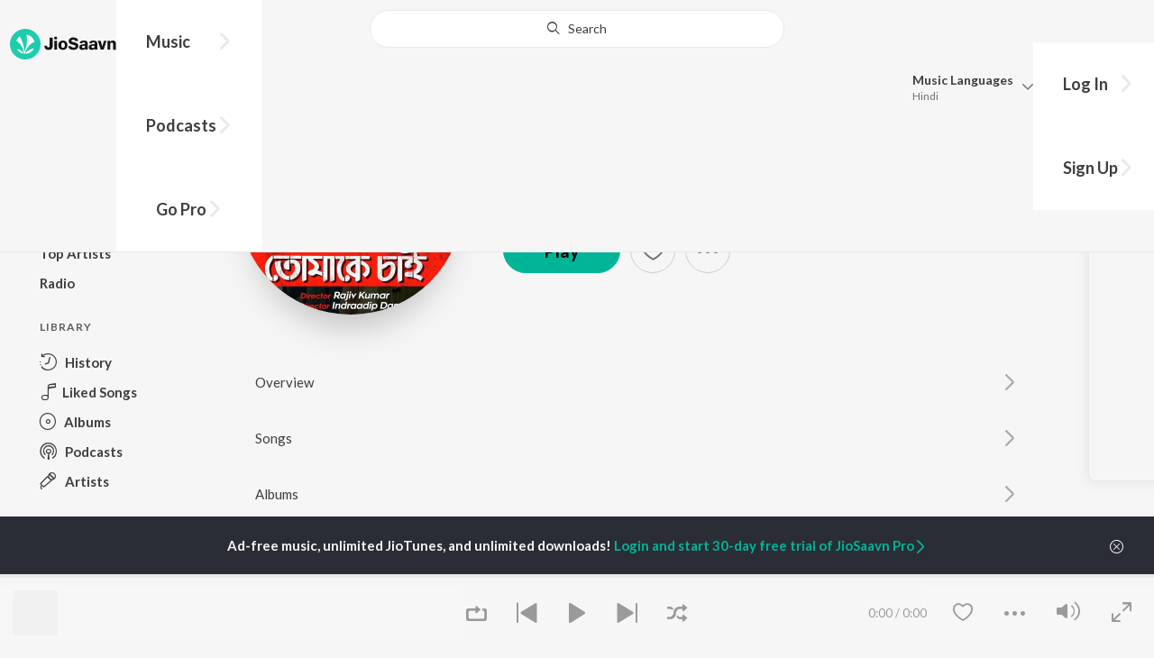

--- FILE ---
content_type: text/html; charset=utf-8
request_url: https://www.jiosaavn.com/artist/arijit-dev-/kxnzjQ13Svo_
body_size: 20130
content:

<!DOCTYPE html>
<!--[if IEMobile 7 ]> <html dir="ltr" lang="en-US"class="no-js iem7"> <![endif]-->
<!--[if IE 9 ]>    <html dir="ltr" lang="en-US" class="no-js ie9"> <![endif]-->
<!--[if (gte IE 9)|(gt IEMobile 7)|!(IEMobile)|!(IE)]><!-->
<html dir="ltr" lang="en-US" class="no-js">
<!--<![endif]-->
<head>
        
    <base href="/">
    <meta charset="utf-8">
    <meta name="viewport" content="width=device-width, initial-scale=1">
    <link rel="icon" href="https://staticweb6.jiosaavn.com/web6/jioindw/dist/1769662496/_i/favicon.ico" />
    <meta http-equiv="X-UA-Compatible" content="IE=edge" />
    <title>Arijit Dev - Download New Songs @JioSaavn</title>
<meta name="description" content="Listen to latest Arijit Dev hit songs on JioSaavn. Download best of Arijit Dev songs online on JioSaavn."/>
<meta name="keywords" content="Listen to Arijit Dev Song Online, Song MP3 by Arijit Dev, Download Arijit Dev Songs, Stream Bollywood Music Online, Hindi Music Download"/>
<link rel="canonical" href="https://www.jiosaavn.com/artist/arijit-dev-songs/kxnzjQ13Svo_" />
<meta property="og:type" content="music.musician"/>
<meta property="og:title" content="Arijit Dev - Top Songs - Listen on JioSaavn"/>
<meta property="og:description" content="Listen to top songs featuring Arijit Dev on JioSaavn. Includes Arijit Dev's top Bengali songs. Play online or download to listen offline free - in HD audio, only on JioSaavn."/>
<meta property="og:image" content="https://c.saavncdn.com/597/Tomake-Chai-Bengali-2017-20190127185607-150x150_500x500.jpg"/>
<meta property="og:image:height" content="500"/>
<meta property="og:image:width" content="500"/>
<meta property="og:url" content="https://www.jiosaavn.com/artist/arijit-dev-songs/kxnzjQ13Svo_"/>
<meta property="twitter:title" content="Arijit Dev - Top Songs - Listen on JioSaavn"/>
<meta property="twitter:description" content="Listen to top songs featuring Arijit Dev on JioSaavn. Includes Arijit Dev's top Bengali songs. Play online or download to listen offline free - in HD audio, only on JioSaavn."/>
<meta property="twitter:url" content="https://www.jiosaavn.com/artist/arijit-dev-songs/kxnzjQ13Svo_"/>
<meta property="twitter:site" content="@jiosaavn"/>
<meta property="twitter:card" content="summary"/>
<meta property="twitter:image" content="https://c.saavncdn.com/597/Tomake-Chai-Bengali-2017-20190127185607-150x150_500x500.jpg"/>
<meta property="twitter:app:name:googleplay" content="JioSaavn Music & Radio"/>
<meta property="twitter:app:id:googleplay" content="com.jio.media.jiobeats"/>
<meta property="twitter:app:url:googleplay" content="saavn://view/artist"/>
<meta property="twitter:app:name:iphone" content="JioSaavn"/>
<meta property="twitter:app:id:iphone" content="441813332"/>
<meta property="twitter:app:url:iphone" content="saavn://view/artist"/>
<meta property="twitter:app:name:ipad" content="JioSaavn"/>
<meta property="twitter:app:id:ipad" content="441813332"/>
<meta property="twitter:app:url:ipad" content="saavn://view/artist"/>
<meta property="al:android:url" content="https://www.jiosaavn.com/artist/arijit-dev-songs/kxnzjQ13Svo_"/>
<meta property="al:android:package" content="com.jio.media.jiobeats"/>
<meta property="al:android:app_name" content="JioSaavn Music & Radio"/>
<meta property="al:ios:url" content="saavn://view/artist"/>
<meta property="al:ios:app_store_id" content="441813332"/>
<meta property="al:ios:app_name" content="JioSaavn"/>
<meta property="og:site_name" content="JioSaavn"/>
<meta property="fb:app_id" content="126986924002057"/>

    <script>(function (h) { h.className = h.className.replace('no-js', 'js') })(document.documentElement)</script>

    <!--[if IE ]>
    <script src="https://cdnjs.cloudflare.com/ajax/libs/html5shiv/3.7.3/html5shiv.min.js"></script>
    <![endif]-->

    <link rel="preconnect" href="https://fonts.googleapis.com">
    <link rel="preconnect" href="https://fonts.gstatic.com" crossorigin>
    <link href="https://fonts.googleapis.com/css2?family=Lato:ital,wght@0,400;0,700;1,400;1,700&display=swap" rel="stylesheet">
    <link rel="preconnect" href="https://staticfe.saavn.com">
    <link rel="preconnect" href="https://c.saavncdn.com">
    
    <script src="https://staticweb6.jiosaavn.com/web6/player/plyr.js"></script>
    
    <link rel="preload" as="image" href="https://c.saavncdn.com/597/Tomake-Chai-Bengali-2017-20190127185607-500x500.jpg">
    
    <link data-chunk="app" rel="stylesheet" href="https://staticweb6.jiosaavn.com/web6/jioindw/dist/1769662496/_c/bundle.css">
    
    <link data-chunk="app" rel="preload" as="style" href="https://staticweb6.jiosaavn.com/web6/jioindw/dist/1769662496/_c/bundle.css">
<link data-chunk="app" rel="preload" as="script" href="https://staticweb6.jiosaavn.com/web6/jioindw/dist/1769662496/_s/runtime.e76898526006bff138ca.js">
<link data-chunk="app" rel="preload" as="script" href="https://staticweb6.jiosaavn.com/web6/jioindw/dist/1769662496/_s/vendors-cdd60c62.781acc58e8aa44521495.js">
<link data-chunk="app" rel="preload" as="script" href="https://staticweb6.jiosaavn.com/web6/jioindw/dist/1769662496/_s/vendors-5e25e51c.1a4910dd80091db3a838.js">
<link data-chunk="app" rel="preload" as="script" href="https://staticweb6.jiosaavn.com/web6/jioindw/dist/1769662496/_s/vendors-5cd3da8b.ab931625ef12165d6150.js">
<link data-chunk="app" rel="preload" as="script" href="https://staticweb6.jiosaavn.com/web6/jioindw/dist/1769662496/_s/vendors-b7967bb5.217ba62f260f89cbcc13.js">
<link data-chunk="app" rel="preload" as="script" href="https://staticweb6.jiosaavn.com/web6/jioindw/dist/1769662496/_s/vendors-d61df701.44058479f55849ff57f2.js">
<link data-chunk="app" rel="preload" as="script" href="https://staticweb6.jiosaavn.com/web6/jioindw/dist/1769662496/_s/vendors-d2eb5610.45e891ee10a47427962c.js">
<link data-chunk="app" rel="preload" as="script" href="https://staticweb6.jiosaavn.com/web6/jioindw/dist/1769662496/_s/vendors-1fbb1e85.d8c52d069497b95a5d8b.js">
<link data-chunk="app" rel="preload" as="script" href="https://staticweb6.jiosaavn.com/web6/jioindw/dist/1769662496/_s/vendors-536eaa00.908c10617359dacb3d03.js">
<link data-chunk="app" rel="preload" as="script" href="https://staticweb6.jiosaavn.com/web6/jioindw/dist/1769662496/_s/vendors-bb3d84b5.3db27a72e17aba5b67b4.js">
<link data-chunk="app" rel="preload" as="script" href="https://staticweb6.jiosaavn.com/web6/jioindw/dist/1769662496/_s/vendors-fdcadffb.deeb73d69f783ba9c815.js">
<link data-chunk="app" rel="preload" as="script" href="https://staticweb6.jiosaavn.com/web6/jioindw/dist/1769662496/_s/vendors-efdee510.417015400288558fa999.js">
<link data-chunk="app" rel="preload" as="script" href="https://staticweb6.jiosaavn.com/web6/jioindw/dist/1769662496/_s/vendors-9db5d9a1.114b3cb67f44fd565e5f.js">
<link data-chunk="app" rel="preload" as="script" href="https://staticweb6.jiosaavn.com/web6/jioindw/dist/1769662496/_s/vendors-f82e0cd2.d7a46f8e81390f40df89.js">
<link data-chunk="app" rel="preload" as="script" href="https://staticweb6.jiosaavn.com/web6/jioindw/dist/1769662496/_s/vendors-2518c84c.c5ffa594bbcc9943b86d.js">
<link data-chunk="app" rel="preload" as="script" href="https://staticweb6.jiosaavn.com/web6/jioindw/dist/1769662496/_s/vendors-acd1cad9.4a75e8642572f20c67e1.js">
<link data-chunk="app" rel="preload" as="script" href="https://staticweb6.jiosaavn.com/web6/jioindw/dist/1769662496/_s/vendors-1cdde194.44d29ecb3b6efbe8a7b5.js">
<link data-chunk="app" rel="preload" as="script" href="https://staticweb6.jiosaavn.com/web6/jioindw/dist/1769662496/_s/vendors-3025e59b.91280c74bb366251b005.js">
<link data-chunk="app" rel="preload" as="script" href="https://staticweb6.jiosaavn.com/web6/jioindw/dist/1769662496/_s/vendors-0bc0478e.8658b7545d15c296091b.js">
<link data-chunk="app" rel="preload" as="script" href="https://staticweb6.jiosaavn.com/web6/jioindw/dist/1769662496/_s/vendors-d96105ec.df681e471f7fe8fc2c01.js">
<link data-chunk="app" rel="preload" as="script" href="https://staticweb6.jiosaavn.com/web6/jioindw/dist/1769662496/_s/vendors-cb98e9ec.74f15224e93edbd1ac0e.js">
<link data-chunk="app" rel="preload" as="script" href="https://staticweb6.jiosaavn.com/web6/jioindw/dist/1769662496/_s/vendors-79baf4e4.dde57fe1f91770fd628f.js">
<link data-chunk="app" rel="preload" as="script" href="https://staticweb6.jiosaavn.com/web6/jioindw/dist/1769662496/_s/vendors-a311eb04.c220ba4d12dd6d0c36ab.js">
<link data-chunk="app" rel="preload" as="script" href="https://staticweb6.jiosaavn.com/web6/jioindw/dist/1769662496/_s/vendors-e5bca7e4.e506f84d3d0c324d0eb2.js">
<link data-chunk="app" rel="preload" as="script" href="https://staticweb6.jiosaavn.com/web6/jioindw/dist/1769662496/_s/vendors-f501a089.2239ce8b3ca4667ff767.js">
<link data-chunk="app" rel="preload" as="script" href="https://staticweb6.jiosaavn.com/web6/jioindw/dist/1769662496/_s/vendors-27545368.6f5611052bde83e8715f.js">
<link data-chunk="app" rel="preload" as="script" href="https://staticweb6.jiosaavn.com/web6/jioindw/dist/1769662496/_s/vendors-229eafb5.e9300ec09916fcb2ff27.js">
<link data-chunk="app" rel="preload" as="script" href="https://staticweb6.jiosaavn.com/web6/jioindw/dist/1769662496/_s/app-43dd7041.4fb8cc7abd689f078a56.js">
<link data-chunk="app" rel="preload" as="script" href="https://staticweb6.jiosaavn.com/web6/jioindw/dist/1769662496/_s/app-31743c5a.76988f5c75513df116a6.js">
<link data-chunk="app" rel="preload" as="script" href="https://staticweb6.jiosaavn.com/web6/jioindw/dist/1769662496/_s/app-9773254c.82945d3c04a5cf7168f2.js">
<link data-chunk="app" rel="preload" as="script" href="https://staticweb6.jiosaavn.com/web6/jioindw/dist/1769662496/_s/app-1eed6d50.07dc1d8d7c1e3d604d94.js">
<link data-chunk="app" rel="preload" as="script" href="https://staticweb6.jiosaavn.com/web6/jioindw/dist/1769662496/_s/app-e25beaaa.2fedb291fda07c4c2851.js">
<link data-chunk="app" rel="preload" as="script" href="https://staticweb6.jiosaavn.com/web6/jioindw/dist/1769662496/_s/app-82286aa4.fdd898ec77e2d2c380ef.js">
<link data-chunk="app" rel="preload" as="script" href="https://staticweb6.jiosaavn.com/web6/jioindw/dist/1769662496/_s/app-8e95763e.8f9ca7cc0f526ce4cbd7.js">
<link data-chunk="app" rel="preload" as="script" href="https://staticweb6.jiosaavn.com/web6/jioindw/dist/1769662496/_s/app-6efaf94a.306e3d84637fce3d7362.js">
<link data-chunk="app" rel="preload" as="script" href="https://staticweb6.jiosaavn.com/web6/jioindw/dist/1769662496/_s/app-d8690f4d.0495382b261c409cd5cc.js">
<link data-chunk="app" rel="preload" as="script" href="https://staticweb6.jiosaavn.com/web6/jioindw/dist/1769662496/_s/app-487599bc.441178ec4333fa286956.js">
<link data-chunk="app" rel="preload" as="script" href="https://staticweb6.jiosaavn.com/web6/jioindw/dist/1769662496/_s/app-f2457869.a63c5fe8dc7f37f03a20.js">
<link data-chunk="app" rel="preload" as="script" href="https://staticweb6.jiosaavn.com/web6/jioindw/dist/1769662496/_s/app-41528149.ac683f74b359c1b1046c.js">
<link data-chunk="app" rel="preload" as="script" href="https://staticweb6.jiosaavn.com/web6/jioindw/dist/1769662496/_s/app-7694909f.7e4ed12be74e4ce8240a.js">
<link data-chunk="app" rel="preload" as="script" href="https://staticweb6.jiosaavn.com/web6/jioindw/dist/1769662496/_s/app-9fd2c25d.120746ecd4c9eabfa337.js">
<link data-chunk="Artist-components-container-Artist" rel="preload" as="script" href="https://staticweb6.jiosaavn.com/web6/jioindw/dist/1769662496/_s/5665.1a48e8124d31232661c3.js">
<link data-chunk="Artist-components-container-Artist" rel="preload" as="script" href="https://staticweb6.jiosaavn.com/web6/jioindw/dist/1769662496/_s/2996.55ef7f43f29901f64078.js">
<link data-chunk="Artist-components-container-Artist" rel="preload" as="script" href="https://staticweb6.jiosaavn.com/web6/jioindw/dist/1769662496/_s/Artist-components-container-Artist.3bf6a6d0f703f498af34.js">
    
    
    <script async src="https://www.googletagmanager.com/gtag/js?id=G-0S33EMSFSM">
    </script>
    <script>
        window.dataLayer = window.dataLayer || [];
        function gtag(){dataLayer.push(arguments);}
        gtag('js', new Date());
        gtag('set', {'user_logged_in_status' : 'false'});
        gtag('set', {'page_view' : '' });
        gtag('config', 'G-0S33EMSFSM');
    </script>
    

    
</head>
<body>
    <div id="root"><div><div><div class="c-ad"><div class="c-ad__unit"><div id="daast_desktop_config"></div></div></div></div><div><div class="c-ad"><div class="c-ad__unit"><div id="audio_desktop_config"></div></div></div></div><div><div class="c-ad"><div class="c-ad__unit"><div id="audio_desktop"></div></div></div></div></div><div id="sr-toast-announcer-global" role="status" aria-live="polite" aria-atomic="true" class="sr-only"></div><div class="artist banner"><header class="c-header u-clearfix c-header-bg" role="banner"><div class="o-layout o-layout--middle"><div class="o-layout__item u-1/2@lg u-align-left@sm"><a id="logo" tabindex="0" class="c-logo" href="/"><svg role="img" aria-label="JioSaavn Home" version="1.1" xmlns="http://www.w3.org/2000/svg" xmlns:xlink="http://www.w3.org/1999/xlink" viewBox="0 0 111 32" xml:space="preserve"><path fill="#1ECCB0" d="M0,16c0,8.8,7.2,16,16,16c8.8,0,16-7.2,16-16c0-8.8-7.2-16-16-16C7.2,0,0,7.2,0,16z"></path><path fill="#FFFFFF" d="M13.8,25.1c-0.6-1-1.4-1.9-2.4-2.5s-2-1.1-3.2-1.4H8.2c-0.1,0-0.2,0-0.3,0.1c-0.1,0.1-0.1,0.2-0.1,0.3c0,0.1,0,0.2,0.1,0.2c1.3,1.9,3.3,3.3,5.5,3.9h0.1c0.1,0,0.1,0,0.2,0c0,0,0.1,0,0.1-0.1c0,0,0.1-0.1,0.1-0.1c0,0,0-0.1,0-0.2C13.9,25.2,13.9,25.1,13.8,25.1L13.8,25.1z"></path><path fill="#FFFFFF" d="M25.6,13.3c0,0,0-0.1,0-0.1c-0.5-1.8-1.5-3.4-2.9-4.6c-1.4-1.2-3-2.1-4.8-2.4h-0.1c-0.1,0-0.2,0-0.3,0.1c-0.1,0.1-0.1,0.2-0.1,0.3v0.1c0.9,5.5,0.3,11.1-1.7,16.3c0,0.1-0.1,0.1-0.1,0.2s-0.1,0.1-0.2,0.1c-0.1,0-0.1,0-0.2,0c0,0-0.1,0-0.1-0.1c0,0-0.1-0.1-0.1-0.1c0,0,0-0.1,0-0.2c0,0-0.1-0.7-0.1-1c-0.6-4.8-2-9.4-4.3-13.7c0-0.1-0.1-0.1-0.1-0.1c0,0-0.1-0.1-0.1-0.1s-0.1,0-0.2,0C10.1,8,10.1,8,10,8l0,0c-1.4,1.1-2.5,2.5-3.2,4.2c0,0.1,0,0.2,0,0.3c0,0.1,0.1,0.2,0.2,0.2c2.2,1.4,4,3.2,5.3,5.5c1.3,2.2,2,4.8,2.1,7.3c0,0.1,0,0.2,0.1,0.3c0.1,0.1,0.2,0.1,0.2,0.1c0.2,0,0.5,0.1,0.7,0.1c0.1,0,0.2,0,0.3-0.1c0.1-0.1,0.1-0.1,0.1-0.2c0.5-2.6,1.6-5.1,3.3-7.2c1.7-2.1,3.8-3.7,6.3-4.8c0.1,0,0.1-0.1,0.2-0.1C25.6,13.4,25.6,13.4,25.6,13.3z"></path><path fill="#FFFFFF" d="M24.7,20.9c0-0.1,0-0.2-0.1-0.3c-0.1-0.1-0.2-0.1-0.3-0.1h-0.1c-3.1,0.7-5.9,2.4-7.9,4.8c-0.1,0.1-0.1,0.2-0.1,0.3c0,0.1,0,0.2,0.1,0.3c0.1,0.1,0.2,0.1,0.3,0.1l0,0c1.6-0.1,3.2-0.6,4.6-1.4s2.6-2,3.4-3.4C24.7,21.1,24.7,21,24.7,20.9L24.7,20.9z"></path><path d="M40.3,22c-0.8,0-1.6-0.1-2.3-0.5c-0.6-0.3-1.1-0.8-1.5-1.4C36.2,19.4,36,18.7,36,18v-0.3h2.8c0,0.5,0.1,0.9,0.3,1.3c0.2,0.2,0.6,0.4,0.9,0.4s0.7,0,1-0.2c0.2-0.1,0.3-0.4,0.4-0.6c0.1-0.3,0.1-0.6,0.1-0.9V9.2h3.1v8.4c0.1,1.2-0.3,2.4-1.1,3.3c-0.4,0.4-1,0.7-1.5,0.9C41.4,21.9,40.9,22,40.3,22L40.3,22z"></path><path d="M47.7,11.1c-0.3,0-0.6-0.1-0.8-0.2c-0.2-0.1-0.4-0.3-0.6-0.5c-0.1-0.2-0.2-0.5-0.2-0.8c0-0.3,0.1-0.6,0.2-0.8c0.1-0.2,0.3-0.4,0.6-0.5c0.3-0.1,0.5-0.2,0.8-0.2c0.3,0,0.6,0.1,0.8,0.2c0.2,0.1,0.4,0.3,0.6,0.5c0.1,0.2,0.2,0.5,0.2,0.8c0,0.3-0.1,0.5-0.2,0.8c-0.1,0.2-0.3,0.4-0.6,0.5C48.3,11,48,11.1,47.7,11.1L47.7,11.1z M46.3,21.7v-9.3h2.8v9.3H46.3z"></path><path d="M55.3,22c-0.9,0-1.8-0.2-2.5-0.6c-0.7-0.4-1.3-1-1.7-1.7c-0.4-0.8-0.6-1.7-0.6-2.6c0-0.9,0.2-1.8,0.6-2.6c0.4-0.7,0.9-1.3,1.7-1.7c0.8-0.4,1.7-0.6,2.5-0.6c0.9,0,1.7,0.2,2.5,0.6c0.7,0.4,1.3,1,1.6,1.7c0.4,0.8,0.6,1.7,0.6,2.6c0,0.9-0.2,1.8-0.6,2.6c-0.4,0.7-1,1.3-1.7,1.7C57,21.8,56.1,22,55.3,22z M55.3,19.9c0.4,0,0.8-0.1,1.1-0.3c0.3-0.3,0.6-0.6,0.7-1c0.2-0.5,0.2-1,0.2-1.5c0-0.5-0.1-1-0.2-1.4c-0.1-0.4-0.3-0.7-0.6-1c-0.3-0.3-0.7-0.4-1.1-0.4c-0.4,0-0.7,0.1-1,0.3c-0.3,0.2-0.5,0.6-0.7,0.9c-0.2,0.5-0.2,1-0.2,1.5c0,0.5,0.1,1,0.2,1.5c0.1,0.4,0.3,0.7,0.7,1C54.5,19.7,54.9,19.8,55.3,19.9L55.3,19.9z"></path><path d="M66.3,22c-0.9,0-1.8-0.1-2.6-0.4c-0.8-0.3-1.5-0.7-2-1.3c-0.5-0.6-0.8-1.4-0.8-2.1V18H64c0,0.3,0.1,0.7,0.3,0.9c0.2,0.3,0.5,0.4,0.9,0.5c0.4,0.1,0.8,0.2,1.2,0.2c0.5,0,1.1-0.1,1.5-0.3c0.2-0.1,0.3-0.2,0.5-0.4c0.1-0.2,0.2-0.4,0.1-0.6c0-0.2-0.1-0.5-0.2-0.6c-0.2-0.2-0.4-0.4-0.6-0.5c-0.4-0.2-0.8-0.3-1.2-0.4l-2.3-0.6c-0.6-0.1-1.1-0.4-1.6-0.8c-0.4-0.3-0.8-0.7-1-1.1c-0.2-0.5-0.3-1-0.3-1.5c0-0.8,0.2-1.5,0.7-2.1c0.5-0.6,1.1-1,1.8-1.3C64.5,9,65.4,8.9,66.2,9c0.9,0,1.7,0.1,2.5,0.4c0.7,0.2,1.3,0.7,1.7,1.2c0.4,0.6,0.7,1.3,0.7,2h-3c0-0.2-0.1-0.4-0.2-0.6c-0.1-0.2-0.2-0.3-0.4-0.4c-0.5-0.2-1-0.4-1.5-0.3c-0.4,0-0.9,0.1-1.3,0.3c-0.2,0.1-0.3,0.2-0.4,0.3c-0.1,0.1-0.1,0.3-0.1,0.5c0,0.2,0,0.4,0.1,0.6c0.1,0.2,0.3,0.3,0.5,0.4c0.3,0.1,0.7,0.3,1,0.3l1.5,0.4c0.8,0.2,1.5,0.5,2.2,0.8c0.6,0.3,1,0.6,1.4,1.1c0.4,0.5,0.6,1.2,0.5,1.8c0,0.8-0.2,1.5-0.6,2.2c-0.5,0.6-1.1,1.1-1.8,1.4C68.2,21.8,67.2,22,66.3,22L66.3,22z"></path><path d="M75.6,22c-0.6,0-1.2-0.1-1.7-0.3c-0.5-0.2-0.9-0.6-1.1-1c-0.3-0.5-0.4-1-0.4-1.6c0-0.5,0.1-0.9,0.3-1.3c0.2-0.4,0.5-0.7,0.9-1c1.1-0.6,2.3-0.8,3.4-0.7h1.4v-0.3c0-0.3,0-0.7-0.1-1c-0.1-0.2-0.3-0.4-0.5-0.6c-0.3-0.1-0.6-0.2-0.8-0.2c-0.4,0-0.8,0.1-1.1,0.3c-0.1,0.1-0.2,0.2-0.3,0.3c-0.1,0.1-0.1,0.3-0.1,0.4h-2.7c0-0.6,0.2-1.1,0.6-1.5c0.4-0.5,0.9-0.8,1.5-1c0.7-0.2,1.5-0.3,2.3-0.3c0.8,0,1.6,0.1,2.3,0.4c0.6,0.2,1,0.7,1.3,1.2c0.3,0.7,0.5,1.4,0.4,2.1v5.8h-2.5l-0.1-1.1c-0.3,0.4-0.6,0.8-1.1,1C76.9,21.8,76.2,22,75.6,22L75.6,22z M76.6,20c0.3,0,0.7-0.1,1-0.2c0.3-0.1,0.5-0.4,0.6-0.6c0.2-0.3,0.2-0.7,0.2-1v-0.6h-1c-0.4,0-0.8,0-1.2,0.1c-0.3,0.1-0.5,0.2-0.7,0.4c-0.1,0.1-0.2,0.2-0.2,0.3c0,0.1-0.1,0.3-0.1,0.4c0,0.2,0,0.3,0.1,0.5c0.1,0.2,0.2,0.3,0.3,0.4C75.9,19.9,76.2,20,76.6,20L76.6,20z"></path><path d="M85.5,22c-0.6,0-1.2-0.1-1.7-0.3c-0.5-0.2-0.9-0.6-1.1-1c-0.3-0.5-0.4-1-0.4-1.6c0-0.5,0.1-0.9,0.3-1.3c0.2-0.4,0.5-0.7,0.9-1c1.1-0.6,2.3-0.8,3.5-0.8h1.4v-0.3c0-0.3,0-0.7-0.1-1c-0.1-0.2-0.3-0.4-0.5-0.5c-0.3-0.1-0.6-0.2-0.8-0.2c-0.4,0-0.8,0.1-1.1,0.3c-0.1,0.1-0.2,0.2-0.3,0.3c-0.1,0.1-0.1,0.3-0.1,0.4h-2.7c0-0.6,0.2-1.1,0.6-1.5c0.4-0.5,0.9-0.8,1.5-1c0.7-0.2,1.5-0.3,2.3-0.3c0.8,0,1.6,0.1,2.3,0.4c0.6,0.2,1,0.7,1.3,1.2c0.3,0.7,0.5,1.4,0.4,2.1v5.8h-2.6l-0.1-1.1c-0.3,0.4-0.6,0.8-1.1,1C86.8,21.8,86.1,22,85.5,22L85.5,22z M86.5,20c0.3,0,0.7-0.1,1-0.2c0.3-0.1,0.5-0.4,0.6-0.6c0.2-0.3,0.2-0.7,0.2-1v-0.6h-1c-0.4,0-0.8,0-1.2,0.1c-0.3,0.1-0.5,0.2-0.7,0.4c-0.1,0.1-0.2,0.2-0.2,0.3s-0.1,0.3-0.1,0.4c0,0.2,0,0.3,0.1,0.5c0.1,0.2,0.2,0.3,0.3,0.4C85.8,19.9,86.1,20,86.5,20L86.5,20z"></path><path d="M94.7,21.7l-3-9.3h3l1.7,6.2l1.7-6.2h2.7l-3,9.3H94.7z"></path><path d="M101.8,21.7v-9.3h2.7v1.3c0.3-0.5,0.7-0.9,1.2-1.1c0.5-0.3,1-0.4,1.6-0.4c0.6,0,1.2,0.1,1.8,0.4c0.5,0.3,0.9,0.7,1.1,1.2c0.3,0.6,0.4,1.3,0.4,2v6h-2.8v-5.2c0-0.6-0.1-1.2-0.4-1.7c-0.1-0.2-0.3-0.3-0.5-0.4c-0.2-0.1-0.4-0.1-0.6-0.1c-0.2,0-0.5,0-0.7,0.1c-0.2,0.1-0.4,0.2-0.6,0.4c-0.3,0.5-0.5,1.1-0.4,1.7v5.1H101.8z"></path></svg></a><nav class="c-nav c-nav--primary u-visible-visually@lg c-main-menu"><ul class="c-nav__list"><li class="c-nav__item"><a id="browse" tabindex="0" role="button" aria-controls="menuContent" aria-expanded="false" aria-haspopup="true" class="c-nav__link" href="/">Music</a><div id="menuContent" class="c-nav__item-content"><div class="o-box o-box--large@lg u-align-left"><h2 class="u-h3@sm u-h3" tabindex="0" role="heading" aria-level="2">What&#x27;s Hot on JioSaavn</h2><hr class="o-rule u-color-js-white-alt u-margin-bottom@sm"/><div class="o-layout"><div class="o-layout__item u-1/3@lg u-margin-bottom@sm u-margin-bottom-none@lg"><h3 id="new-releases-heading" class="u-subhead u-subhead--secondary u-margin-bottom-small@sm" tabindex="0" role="heading" aria-level="3">New Releases</h3><ul class="o-list-block u-centi" aria-labelledby="new-releases-heading"><li class="o-list__item"><a tabindex="0" class="u-block u-padding-vertical-tiny@sm" href="/song/jao-na-male-version-from-mon-maaney-na/Rls6YjsCYAU">Jao Na (Male Version) (From &quot;Mon Maaney Na&quot;)</a></li><li class="o-list__item"><a tabindex="0" class="u-block u-padding-vertical-tiny@sm" href="/album/vijaynagarer-hirey-original-motion-picture-soundtrack/UOjxGzLRFsw_">Vijaynagar&#x27;er Hirey (Original Motion Picture Soundtrack)</a></li><li class="o-list__item"><a tabindex="0" class="u-block u-padding-vertical-tiny@sm" href="/song/chol-paliye-chol-from-bhanupriya-bhooter-hotel/PVtSXSxmTVk">Chol Paliye Chol (From &quot;Bhanupriya Bhooter Hotel&quot;)</a></li><li class="o-list__item"><a tabindex="0" class="u-block u-padding-vertical-tiny@sm" href="/song/shohag/KAAsayd4AGk">Shohag</a></li><li class="o-list__item"><a tabindex="0" class="u-block u-padding-vertical-tiny@sm" href="/song/prithibita-bhalo-lokeder-noy/SRo8cB51Zmc">Prithibita Bhalo Lokeder Noy</a></li><li class="o-list__item"><a tabindex="0" class="u-block u-padding-vertical-tiny@sm" href="/song/duto-haat-ek-hoye-gele-from-porobasi/Ix0YABd2UXs">Duto Haat Ek Hoye Gele (From &quot;Porobasi&quot;)</a></li><li class="o-list__item"><a tabindex="0" class="u-block u-padding-vertical-tiny@sm" href="/song/konye-konye-from-mon-maaney-na/RiAvfRlDY2c">Konye Konye (From &quot;Mon Maaney Na&quot;)</a></li><li class="o-list__item"><a tabindex="0" class="u-block u-padding-vertical-tiny@sm" href="/song/aaj-theme-jaak-from-projapati-2/ESAyczN,Z2A">Aaj Theme Jaak (From &quot;Projapati 2&quot;)</a></li><li class="o-list__item"><a tabindex="0" class="u-block u-padding-vertical-tiny@sm" href="/song/robi-eseche-from-promoter-boudi/HA1cRjlbWHI">Robi Eseche (From &quot;Promoter Boudi&quot;)</a></li><li class="o-list__item"><a tabindex="0" class="u-block u-padding-vertical-tiny@sm" href="/song/hisaab/MSUGB0EFAgI">Hisaab</a></li></ul></div><div class="o-layout__item u-1/3@lg u-margin-bottom@sm u-margin-bottom-none@lg"><h3 id="top-playlist-heading" class="u-subhead u-subhead--secondary u-margin-bottom-small@sm" tabindex="0" role="heading" aria-level="3">Top Playlists</h3><ul class="o-list-block u-centi" aria-labelledby="top-playlist-heading"><li class="o-list__item"><a tabindex="0" class="u-block u-padding-vertical-tiny@sm" href="/featured/lets-play-arijit-singh-bengali/0b7ww9kRVgXuCJW60TJk1Q__">Let&#x27;s Play - Arijit Singh - Bengali</a></li><li class="o-list__item"><a tabindex="0" class="u-block u-padding-vertical-tiny@sm" href="/featured/fatafati-hits/zDijQvMQA4w_">Fatafati Hits</a></li><li class="o-list__item"><a tabindex="0" class="u-block u-padding-vertical-tiny@sm" href="/featured/chartbusters-2016-bengali/W3Oh2QoeBzmpQbPNOQ1jmw__">Chartbusters 2016 - Bengali</a></li><li class="o-list__item"><a tabindex="0" class="u-block u-padding-vertical-tiny@sm" href="/featured/best-of-retro-bengali/5jeqtIE5Isgwkg5tVhI3fw__">Best of Retro -  Bengali</a></li><li class="o-list__item"><a tabindex="0" class="u-block u-padding-vertical-tiny@sm" href="/featured/lets-play-shreya-ghoshal-bengali/IjRnjDO2j3wGSw2I1RxdhQ__">Let&#x27;s Play - Shreya Ghoshal - Bengali</a></li><li class="o-list__item"><a tabindex="0" class="u-block u-padding-vertical-tiny@sm" href="/featured/bangla-hit-songs/XLVX2fr0F3Hc1EngHtQQ2g__">Bangla Hit Songs</a></li><li class="o-list__item"><a tabindex="0" class="u-block u-padding-vertical-tiny@sm" href="/featured/lets-play-rabindranath-tagore-bengali/a5TaelXFW0E1jNjMCv,bnQ__">Let&#x27;s Play - Rabindranath Tagore - Bengali</a></li><li class="o-list__item"><a tabindex="0" class="u-block u-padding-vertical-tiny@sm" href="/featured/bangla-workout-mix/BVwnekZtwE9uOxiEGmm6lQ__">Bangla Workout Mix</a></li><li class="o-list__item"><a tabindex="0" class="u-block u-padding-vertical-tiny@sm" href="/featured/lets-play-ishan-mitra-bengali/J8tIZMffbWTuS6o99JG3mQ__">Let&#x27;s Play - Ishan Mitra - Bengali</a></li><li class="o-list__item"><a tabindex="0" class="u-block u-padding-vertical-tiny@sm" href="/featured/bangla-lo-fi-mix/OzlwM-qektOAIonqf0gmcg__">Bangla Lo-Fi Mix</a></li></ul></div><div class="o-layout__item u-1/3@lg"><h3 id="top-artists-heading" class="u-subhead u-subhead--secondary u-margin-bottom-small@sm" tabindex="0" role="heading" aria-level="3">Top Artists</h3><ul class="o-list-block u-centi" aria-labelledby="top-artists-heading"><li class="o-list__item"><a tabindex="0" class="u-block u-padding-vertical-tiny@sm" href="/artist/arijit-singh-songs/LlRWpHzy3Hk_">Arijit Singh</a></li><li class="o-list__item"><a tabindex="0" class="u-block u-padding-vertical-tiny@sm" href="/artist/aparna-sen-songs/xwA2bWrmyvg_">Aparna Sen</a></li><li class="o-list__item"><a tabindex="0" class="u-block u-padding-vertical-tiny@sm" href="/artist/uttam-kumar-songs/v8P2gszguwI_">Uttam Kumar</a></li><li class="o-list__item"><a tabindex="0" class="u-block u-padding-vertical-tiny@sm" href="/artist/jeet-gannguli-songs/37adMqLwAgI_">Jeet Gannguli</a></li><li class="o-list__item"><a tabindex="0" class="u-block u-padding-vertical-tiny@sm" href="/artist/koel-mallick-songs/5uAJdOp40zk_">Koel Mallick</a></li><li class="o-list__item"><a tabindex="0" class="u-block u-padding-vertical-tiny@sm" href="/artist/victor-banerjee-songs/pWvk-vFBj9w_">Victor Banerjee</a></li><li class="o-list__item"><a tabindex="0" class="u-block u-padding-vertical-tiny@sm" href="/artist/asha-bhosle-songs/aejlQXLa1TI_">Asha Bhosle</a></li><li class="o-list__item"><a tabindex="0" class="u-block u-padding-vertical-tiny@sm" href="/artist/subhoshree-songs/rwzpBb,pGeo_">Subhoshree</a></li><li class="o-list__item"><a tabindex="0" class="u-block u-padding-vertical-tiny@sm" href="/artist/kishore-kumar-songs/yMoPyl3ZzyY_">Kishore Kumar</a></li><li class="o-list__item"><a tabindex="0" class="u-block u-padding-vertical-tiny@sm" href="/artist/shreya-ghoshal-songs/lIHlwHaxTZ0_">Shreya Ghoshal</a></li></ul></div></div></div></div></li><li class="c-nav__item"><a id="podcasts" tabindex="0" class="c-nav__link" href="/original-podcasts">Podcasts</a></li></ul></nav></div><aside id="search" class="c-search" tabindex="-1" aria-hidden="true" role="search"><div class="rbt" style="outline:none;position:relative" tabindex="-1"><div style="display:flex;flex:1;height:100%;position:relative"><input autoComplete="off" placeholder="" type="text" aria-label="Search" aria-controls="site-search" tabindex="-1" aria-autocomplete="both" aria-expanded="true" aria-haspopup="listbox" aria-owns="site-search" role="combobox" class="rbt-input-main form-control rbt-input" value=""/><input aria-hidden="true" class="rbt-input-hint" readonly="" style="background-color:transparent;border-color:transparent;box-shadow:none;color:rgba(0, 0, 0, 0.54);left:0;pointer-events:none;position:absolute;top:0;width:100%" tabindex="-1" value=""/></div><div id="site-search" aria-label="menu-options" class="rbt-menu dropdown-menu show" role="listbox" style="position:absolute;left:0;top:0;display:block;max-height:300px;overflow:auto"><a role="option" class="dropdown-item disabled" href="#"></a></div></div><div class="c-search__list"><div class="o-layout o-layout--large@lg"></div></div><span class="c-search__label"><i class="c-search__icon o-icon-search"></i> Search</span><span class="c-search__reset" tabindex="0"><span class="u-color-js-green u-hidden@lg"><i class="o-icon-close-fill o-icon--large"></i></span><strong class="u-visible@lg u-color-js-navy-alt" role="button" aria-label="Clear">Clear</strong></span><span class="c-search__close" tabindex="0" role="button" aria-label="Close"><i class="o-icon-close-fill o-icon--btn"></i></span></aside></div></header><aside class="c-aside c-aside--fixed"><h3 class="u-subhead u-margin-bottom-small@sm">Browse</h3><nav><ul id="sidebar_library" class="o-list-block u-margin-bottom@sm"><li><a tabindex="0" class="o-list-block__item u-color-js-gray u-padding-vertical-tiny@sm" href="/new-releases"><strong>New Releases</strong></a></li><li><a tabindex="0" class="o-list-block__item u-color-js-gray u-padding-vertical-tiny@sm" href="/charts"><strong>Top Charts</strong></a></li><li><a tabindex="0" class="o-list-block__item u-color-js-gray u-padding-vertical-tiny@sm" href="/featured-playlists"><strong>Top Playlists</strong></a></li><li><a tabindex="0" class="o-list-block__item u-color-js-gray u-padding-vertical-tiny@sm" href="/original-podcasts"><strong>Podcasts</strong></a></li><li><a tabindex="0" class="o-list-block__item u-color-js-gray u-padding-vertical-tiny@sm" href="/top-artists"><strong>Top Artists</strong></a></li><li><a tabindex="0" class="o-list-block__item u-color-js-gray u-padding-vertical-tiny@sm" href="/radio"><strong>Radio</strong></a></li></ul></nav><h3 class="u-subhead u-margin-bottom-small@sm"> Library</h3><nav><ul id="sidebar_library_loggedOut" class="o-list-block u-margin-bottom@sm"><li><span class="o-list-block__item u-color-js-gray u-padding-vertical-tiny@sm c-btn-modal" tabindex="0" aria-label="" role="button" aria-haspopup="false"><strong><i aria-hidden="true" class="o-icon-history o-icon--large u-margin-right-tiny@sm"></i> History</strong></span></li><li><span class="o-list-block__item u-color-js-gray u-padding-vertical-tiny@sm c-btn-modal" tabindex="0" aria-label="" role="button" aria-haspopup="false"><strong><i aria-hidden="true" class="o-icon-song o-icon--large u-margin-right-tiny@sm"></i>Liked Songs</strong></span></li><li><span class="o-list-block__item u-color-js-gray u-padding-vertical-tiny@sm c-btn-modal" tabindex="0" aria-label="" role="button" aria-haspopup="false"><strong><i aria-hidden="true" class="o-icon-album o-icon--large u-margin-right-tiny@sm"></i> Albums</strong></span></li><li><span class="o-list-block__item u-color-js-gray u-padding-vertical-tiny@sm c-btn-modal" tabindex="0" aria-label="" role="button" aria-haspopup="false"><strong><i aria-hidden="true" class="o-icon-show o-icon--large u-margin-right-tiny@sm"></i> Podcasts</strong></span></li><li><span class="o-list-block__item u-color-js-gray u-padding-vertical-tiny@sm c-btn-modal" tabindex="0" aria-label="" role="button" aria-haspopup="false"><strong><i aria-hidden="true" class="o-icon-artist o-icon--large u-margin-right-tiny@sm"></i> Artists</strong></span></li></ul></nav><div class="u-padding-vertical-tiny@sm"><span class="c-btn c-btn--primary c-btn--ghost c-btn--small c-btn--thick u-color-js-green-for-link c-btn-modal" tabindex="0" aria-label="New Playlist" role="button" aria-haspopup="true"><i class="o-icon-add" aria-hidden="true"></i> New Playlist</span></div></aside><div class="u-4/5-min-vh"><div class="o-wrapper o-wrapper--main"><main class="c-content" role="main"><div><div class="c-ad c-ad--leaderboard"><div class="artist_desktop_top c-ad__unit" style="min-width:468px;min-height:60px;display:inline"><div id="artist_desktop_top"></div></div></div></div><div><div class="o-flag o-flag--cover o-flag--rounded o-flag--column o-flag--large@lg o-flag--reset@lg u-margin-bottom-large@sm"><div class="o-flag__img u-shadow"><img src="https://c.saavncdn.com/597/Tomake-Chai-Bengali-2017-20190127185607-500x500.jpg" alt="" width="250" height="250"/></div><div class="o-flag__body"><h1 class="u-margin-bottom-tiny@sm" tabindex="0">Arijit Dev<!-- --> <span role="img" tabindex="0" aria-label="Verified Artist"></span></h1><p class="u-centi u-deci@lg u-color-js-gray u-ellipsis@lg" tabindex="0">Artist   ·  <!-- -->1,508<!-- --> Listener<!-- -->s</p><ul class="o-layout o-layout--auto o-layout--small@sm"><li class="o-layout__item u-margin-bottom-none@sm"><a class="c-btn c-btn--primary js-play-button" role="button" data-btn-icon="q" tabindex="0">Play</a></li><li class="o-layout__item u-margin-bottom-none@sm"><span class="c-btn c-btn--tertiary c-btn--ghost c-btn--icon" aria-label="Add to Favourites button" role="button" tabindex="0" aria-pressed="false"><i class="o-icon--large u-pop-in o-icon-follow" aria-hidden="true"></i></span></li><li class="o-layout__item u-margin-bottom-none@sm u-visible-visually@lg"><span class="c-btn c-btn--tertiary c-btn--ghost c-btn--icon c-btn-overflow" aria-label="More Options" tabindex="0" role="button" aria-haspopup="true" aria-expanded="false"><i class="o-icon-ellipsis o-icon--large"></i></span></li></ul><span class="u-padding-small@sm u-hidden@lg u-page-options c-btn-overflow" aria-label="More Options" tabindex="-1" role="button" aria-haspopup="false" aria-expanded="false"><i class="o-icon-ellipsis o-icon--xlarge"></i></span></div></div><div class="u-angle"></div><nav class="c-nav c-nav--secondary u-visible@lg"><ul class="c-nav__list"><li class="c-nav__item"><a tabindex="0" class="c-nav__link" href="/artist/arijit-dev/kxnzjQ13Svo_">Overview</a></li><li class="c-nav__item"><a tabindex="0" class="c-nav__link" href="/artist/arijit-dev-songs/kxnzjQ13Svo_">Songs</a></li><li class="c-nav__item"><a tabindex="0" class="c-nav__link" href="/artist/arijit-dev-albums/kxnzjQ13Svo_">Albums</a></li></ul></nav></div><div class="u-margin-top@lg"><div class="u-margin-bottom-large@sm"><section class="u-margin-bottom-none@sm"><header><h2 class="u-h4 u-action-header">Top Songs</h2></header><ol class="o-list-bare u-margin-bottom-none@sm"><li><div class="c-drag" draggable="true"><article class="o-snippet o-snippet--draggable o-snippet--nonpro" role="presentation"><div class="o-snippet__item"><div class="o-snippet__action"><span class="o-snippet__action-init u-centi">1</span><span class="o-snippet__action-final" aria-hidden="true">1</span></div></div><div class="o-snippet__item"><div class="o-flag o-flag--stretch o-flag--mini"><a tabindex="0" class="o-flag__img" href="/song/prem-e-pagol/NRgkYUdhfHc"><svg class="u-placeholder null" version="1.1" height="100%" width="100%" xmlns="http://www.w3.org/2000/svg" xmlns:xlink="http://www.w3.org/1999/xlink" viewBox="0 0 50 50" xml:space="preserve"><rect fill="#E9E9E9" width="50" height="50"></rect></svg></a><div class="o-flag__body"><div class="u-font-weight-bold u-centi u-ellipsis u-color-js-gray u-margin-bottom-none@sm u-margin-right@sm u-margin-right-none@lg" role="presentation"><a tabindex="0" class="u-color-js-gray" href="/song/prem-e-pagol/NRgkYUdhfHc">Prem E Pagol</a></div><p class="u-centi u-ellipsis u-color-js-gray u-margin-right@sm u-margin-right-none@lg"><a tabindex="0" class="" href="/artist/arijit-dev-songs/kxnzjQ13Svo_"> <!-- -->Arijit Dev</a></p><p class="u-centi u-ellipsis u-color-js-gray"><a tabindex="0" class="" href="/album/haripada-bandwala-original-motion-picture-soundtrack/tOTRfkNxusE_"> <!-- -->Haripada Bandwala (Original Motion Picture Soundtrack)</a></p></div></div></div><div class="o-snippet__item u-align-center"></div><div class="o-snippet__item"><div class="o-snippet__action"><a class="u-color-white"><span class="u-color-js-green u-centi">Pro Only</span></a></div></div></article></div></li><li><div class="c-drag" draggable="true"><article class="o-snippet o-snippet--draggable o-snippet--nonpro" role="presentation"><div class="o-snippet__item"><div class="o-snippet__action"><span class="o-snippet__action-init u-centi">2</span><span class="o-snippet__action-final" aria-hidden="true">2</span></div></div><div class="o-snippet__item"><div class="o-flag o-flag--stretch o-flag--mini"><a tabindex="0" class="o-flag__img" href="/song/kabir-title-track/BlteRkFFAwM"><svg class="u-placeholder null" version="1.1" height="100%" width="100%" xmlns="http://www.w3.org/2000/svg" xmlns:xlink="http://www.w3.org/1999/xlink" viewBox="0 0 50 50" xml:space="preserve"><rect fill="#E9E9E9" width="50" height="50"></rect></svg></a><div class="o-flag__body"><div class="u-font-weight-bold u-centi u-ellipsis u-color-js-gray u-margin-bottom-none@sm u-margin-right@sm u-margin-right-none@lg" role="presentation"><a tabindex="0" class="u-color-js-gray" href="/song/kabir-title-track/BlteRkFFAwM">Kabir Title Track</a></div><p class="u-centi u-ellipsis u-color-js-gray u-margin-right@sm u-margin-right-none@lg" role="list"><span role="listitem"><a tabindex="0" class="" href="/artist/nikita-gandhi-songs/PP1RAOLWPAM_"> <!-- -->Nikita Gandhi</a></span>, <span role="listitem"><a tabindex="0" class="" href="/artist/arijit-dev-songs/kxnzjQ13Svo_"> <!-- -->Arijit Dev</a></span>, <span role="listitem"><a tabindex="0" class="" href="/artist/ishan-mitra-songs/UC4n-suL948_"> <!-- -->Ishan Mitra</a></span></p><p class="u-centi u-ellipsis u-color-js-gray"><a tabindex="0" class="" href="/album/kabir/lmBvfsVM9ow_"> <!-- -->Kabir</a></p></div></div></div><div class="o-snippet__item u-align-center"></div><div class="o-snippet__item"><div class="o-snippet__action"><a class="u-color-white"><span class="u-color-js-green u-centi">Pro Only</span></a></div></div></article></div></li></ol></section><nav class="c-nav c-nav--secondary u-hidden@lg"><ul class="c-nav__list"><li class="c-nav__item"><a tabindex="0" class="c-nav__link" href="/artist/arijit-dev-songs/kxnzjQ13Svo_">More <!-- -->Top Songs</a></li></ul></nav></div><section class="u-margin-bottom@sm"><header><h2 class="u-h4">Featured In</h2></header><div class="c-rotator"><div class="c-rotator__container"><div class="c-rotator__content"><ul class="o-layout"><li class="o-layout__item u-32@sm u-1/7@lg"><div class="c-drag" draggable="true"><article class="o-block o-block--action o-block--small" role="presentation"><div class="o-block__img"><div><span class="o-block__action" tabindex="0" aria-label="Play Decade Of 2010s - Dance - Bengali" role="button"><i class="o-icon-play o-icon--large" aria-hidden="true"></i></span><span class="o-block__like" aria-label="Add to Favourites button" role="button" tabindex="0" aria-pressed="false"><i class="o-icon--large u-pop-in o-icon-follow" aria-hidden="true"></i></span><span class="o-block__menu c-btn-overflow" aria-label="More Options" tabindex="0" role="button" aria-haspopup="true" aria-expanded="false"><i class="o-icon-ellipsis o-icon--large"></i></span></div><a aria-label="Decade Of 2010s - Dance - Bengali" tabindex="0" class="o-block__link" href="/featured/decade-of-2010s-dance-bengali/2Ogh0CzclLaO0eMLZZxqsA__"><svg class="u-placeholder null" version="1.1" height="100%" width="100%" xmlns="http://www.w3.org/2000/svg" xmlns:xlink="http://www.w3.org/1999/xlink" viewBox="0 0 50 50" xml:space="preserve"><rect fill="#E9E9E9" width="50" height="50"></rect></svg></a></div><div class="o-block__body"><div class="u-centi u-margin-bottom-none@sm u-font-weight-bold" role="presentation"><a tabindex="0" class="u-ellipsis u-color-js-gray" href="/featured/decade-of-2010s-dance-bengali/2Ogh0CzclLaO0eMLZZxqsA__">Decade Of 2010s - Dance - Bengali</a></div><p class="u-margin-horizontal-none@lg u-margin-horizontal-none@sm u-margin-bottom-none@sm"><span class="u-list-type-none u-centi u-ellipsis u-color-js-gray u-margin-bottom-none@sm"><span>51 Songs</span></span></p></div></article></div></li><li class="o-layout__item u-32@sm u-1/7@lg"><div class="c-drag" draggable="true"><article class="o-block o-block--action o-block--small" role="presentation"><div class="o-block__img"><div><span class="o-block__action" tabindex="0" aria-label="Play Notun Pujor Gaan" role="button"><i class="o-icon-play o-icon--large" aria-hidden="true"></i></span><span class="o-block__like" aria-label="Add to Favourites button" role="button" tabindex="0" aria-pressed="false"><i class="o-icon--large u-pop-in o-icon-follow" aria-hidden="true"></i></span><span class="o-block__menu c-btn-overflow" aria-label="More Options" tabindex="0" role="button" aria-haspopup="true" aria-expanded="false"><i class="o-icon-ellipsis o-icon--large"></i></span></div><a aria-label="Notun Pujor Gaan" tabindex="0" class="o-block__link" href="/featured/notun-pujor-gaan/uv3G43Evj2gGSw2I1RxdhQ__"><svg class="u-placeholder null" version="1.1" height="100%" width="100%" xmlns="http://www.w3.org/2000/svg" xmlns:xlink="http://www.w3.org/1999/xlink" viewBox="0 0 50 50" xml:space="preserve"><rect fill="#E9E9E9" width="50" height="50"></rect></svg></a></div><div class="o-block__body"><div class="u-centi u-margin-bottom-none@sm u-font-weight-bold" role="presentation"><a tabindex="0" class="u-ellipsis u-color-js-gray" href="/featured/notun-pujor-gaan/uv3G43Evj2gGSw2I1RxdhQ__">Notun Pujor Gaan</a></div><p class="u-margin-horizontal-none@lg u-margin-horizontal-none@sm u-margin-bottom-none@sm"><span class="u-list-type-none u-centi u-ellipsis u-color-js-gray u-margin-bottom-none@sm"><span>41 Songs</span></span></p></div></article></div></li><li class="o-layout__item u-32@sm u-1/7@lg"><div class="c-drag" draggable="true"><article class="o-block o-block--action o-block--small" role="presentation"><div class="o-block__img"><div><span class="o-block__action" tabindex="0" aria-label="Play Let&#x27;s Play - Nikhita Gandhi - Bengali" role="button"><i class="o-icon-play o-icon--large" aria-hidden="true"></i></span><span class="o-block__like" aria-label="Add to Favourites button" role="button" tabindex="0" aria-pressed="false"><i class="o-icon--large u-pop-in o-icon-follow" aria-hidden="true"></i></span><span class="o-block__menu c-btn-overflow" aria-label="More Options" tabindex="0" role="button" aria-haspopup="true" aria-expanded="false"><i class="o-icon-ellipsis o-icon--large"></i></span></div><a aria-label="Let&#x27;s Play - Nikhita Gandhi - Bengali" tabindex="0" class="o-block__link" href="/featured/lets-play-nikhita-gandhi-bengali/7y-wpibwE2NkVFjX2wgHNA__"><svg class="u-placeholder null" version="1.1" height="100%" width="100%" xmlns="http://www.w3.org/2000/svg" xmlns:xlink="http://www.w3.org/1999/xlink" viewBox="0 0 50 50" xml:space="preserve"><rect fill="#E9E9E9" width="50" height="50"></rect></svg></a></div><div class="o-block__body"><div class="u-centi u-margin-bottom-none@sm u-font-weight-bold" role="presentation"><a tabindex="0" class="u-ellipsis u-color-js-gray" href="/featured/lets-play-nikhita-gandhi-bengali/7y-wpibwE2NkVFjX2wgHNA__">Let&#x27;s Play - Nikhita Gandhi - Bengali</a></div><p class="u-margin-horizontal-none@lg u-margin-horizontal-none@sm u-margin-bottom-none@sm"><span class="u-list-type-none u-centi u-ellipsis u-color-js-gray u-margin-bottom-none@sm"><span>32 Songs</span></span></p></div></article></div></li><li class="o-layout__item u-32@sm u-1/7@lg"><div class="c-drag" draggable="true"><article class="o-block o-block--action o-block--small" role="presentation"><div class="o-block__img"><div><span class="o-block__action" tabindex="0" aria-label="Play Let&#x27;s Play - Amit Chatterjee" role="button"><i class="o-icon-play o-icon--large" aria-hidden="true"></i></span><span class="o-block__like" aria-label="Add to Favourites button" role="button" tabindex="0" aria-pressed="false"><i class="o-icon--large u-pop-in o-icon-follow" aria-hidden="true"></i></span><span class="o-block__menu c-btn-overflow" aria-label="More Options" tabindex="0" role="button" aria-haspopup="true" aria-expanded="false"><i class="o-icon-ellipsis o-icon--large"></i></span></div><a aria-label="Let&#x27;s Play - Amit Chatterjee" tabindex="0" class="o-block__link" href="/featured/lets-play-amit-chatterjee/02bnLtNYl6FrxMGEuw5nRg__"><svg class="u-placeholder null" version="1.1" height="100%" width="100%" xmlns="http://www.w3.org/2000/svg" xmlns:xlink="http://www.w3.org/1999/xlink" viewBox="0 0 50 50" xml:space="preserve"><rect fill="#E9E9E9" width="50" height="50"></rect></svg></a></div><div class="o-block__body"><div class="u-centi u-margin-bottom-none@sm u-font-weight-bold" role="presentation"><a tabindex="0" class="u-ellipsis u-color-js-gray" href="/featured/lets-play-amit-chatterjee/02bnLtNYl6FrxMGEuw5nRg__">Let&#x27;s Play - Amit Chatterjee</a></div><p class="u-margin-horizontal-none@lg u-margin-horizontal-none@sm u-margin-bottom-none@sm"><span class="u-list-type-none u-centi u-ellipsis u-color-js-gray u-margin-bottom-none@sm"><span>27 Songs</span></span></p></div></article></div></li></ul></div></div><nav class="c-rotator__nav"><div class="o-layout u-clearfix"><div class="o-layout__item u-1/7"><span tabindex="-1" class="c-rotator__previous disabled" role="button" aria-label="Previous"></span></div><div class="o-layout__item u-1/7"><span tabindex="0" class="c-rotator__next" role="button" aria-label="Next"></span></div></div></nav></div></section><div class="u-margin-bottom-large@sm u-margin-bottom-none@lg"><section class="u-margin-bottom@sm"><header><h2 class="u-h4">Top Albums</h2></header><div class="c-rotator"><div class="c-rotator__container"><div class="c-rotator__content"><ul class="o-layout"><li class="o-layout__item u-32@sm u-1/7@lg"><div class="c-drag" draggable="true"><article class="o-block o-block--action o-block--small" role="presentation"><div class="o-block__img"><div><span class="o-block__action" tabindex="0" aria-label="Play Tomake Chai (Original Motion Picture Soundtrack)" role="button"><i class="o-icon-play o-icon--large" aria-hidden="true"></i></span><span class="o-block__like" aria-label="Add to Favourites button" role="button" tabindex="0" aria-pressed="false"><i class="o-icon--large u-pop-in o-icon-follow" aria-hidden="true"></i></span><span class="o-block__menu c-btn-overflow" aria-label="More Options" tabindex="0" role="button" aria-haspopup="true" aria-expanded="false"><i class="o-icon-ellipsis o-icon--large"></i></span></div><a aria-label="Tomake Chai (Original Motion Picture Soundtrack)" tabindex="0" class="o-block__link" href="/album/tomake-chai-original-motion-picture-soundtrack/80eiHDBtsRM_"><svg class="u-placeholder null" version="1.1" height="100%" width="100%" xmlns="http://www.w3.org/2000/svg" xmlns:xlink="http://www.w3.org/1999/xlink" viewBox="0 0 50 50" xml:space="preserve"><rect fill="#E9E9E9" width="50" height="50"></rect></svg></a></div><div class="o-block__body"><div class="u-centi u-margin-bottom-none@sm u-font-weight-bold" role="presentation"><a tabindex="0" class="u-ellipsis u-color-js-gray" href="/album/tomake-chai-original-motion-picture-soundtrack/80eiHDBtsRM_">Tomake Chai (Original Motion Picture Soundtrack)</a></div><p class="u-margin-horizontal-none@lg u-margin-horizontal-none@sm u-margin-bottom-none@sm"><span class="u-list-type-none u-centi u-ellipsis u-color-js-gray u-margin-bottom-none@sm"><span>Arijit Dev, Madhuraa Bhattacharya, Arijit Singh, Annwesha, Payal Dev, Dev Arijit</span></span></p></div></article></div></li><li class="o-layout__item u-32@sm u-1/7@lg"><div class="c-drag" draggable="true"><article class="o-block o-block--action o-block--small" role="presentation"><div class="o-block__img"><div><span class="o-block__action" tabindex="0" aria-label="Play Kabir" role="button"><i class="o-icon-play o-icon--large" aria-hidden="true"></i></span><span class="o-block__like" aria-label="Add to Favourites button" role="button" tabindex="0" aria-pressed="false"><i class="o-icon--large u-pop-in o-icon-follow" aria-hidden="true"></i></span><span class="o-block__menu c-btn-overflow" aria-label="More Options" tabindex="0" role="button" aria-haspopup="true" aria-expanded="false"><i class="o-icon-ellipsis o-icon--large"></i></span></div><a aria-label="Kabir" tabindex="0" class="o-block__link" href="/album/kabir/lmBvfsVM9ow_"><svg class="u-placeholder null" version="1.1" height="100%" width="100%" xmlns="http://www.w3.org/2000/svg" xmlns:xlink="http://www.w3.org/1999/xlink" viewBox="0 0 50 50" xml:space="preserve"><rect fill="#E9E9E9" width="50" height="50"></rect></svg></a></div><div class="o-block__body"><div class="u-centi u-margin-bottom-none@sm u-font-weight-bold" role="presentation"><a tabindex="0" class="u-ellipsis u-color-js-gray" href="/album/kabir/lmBvfsVM9ow_">Kabir</a></div><p class="u-margin-horizontal-none@lg u-margin-horizontal-none@sm u-margin-bottom-none@sm"><span class="u-list-type-none u-centi u-ellipsis u-color-js-gray u-margin-bottom-none@sm"><span>Indraadip Das Gupta</span></span></p></div></article></div></li><li class="o-layout__item u-32@sm u-1/7@lg"><div class="c-drag" draggable="true"><article class="o-block o-block--action o-block--small" role="presentation"><div class="o-block__img"><div><span class="o-block__action" tabindex="0" aria-label="Play Haripada Bandwala (Original Motion Picture Soundtrack)" role="button"><i class="o-icon-play o-icon--large" aria-hidden="true"></i></span><span class="o-block__like" aria-label="Add to Favourites button" role="button" tabindex="0" aria-pressed="false"><i class="o-icon--large u-pop-in o-icon-follow" aria-hidden="true"></i></span><span class="o-block__menu c-btn-overflow" aria-label="More Options" tabindex="0" role="button" aria-haspopup="true" aria-expanded="false"><i class="o-icon-ellipsis o-icon--large"></i></span></div><a aria-label="Haripada Bandwala (Original Motion Picture Soundtrack)" tabindex="0" class="o-block__link" href="/album/haripada-bandwala-original-motion-picture-soundtrack/tOTRfkNxusE_"><svg class="u-placeholder null" version="1.1" height="100%" width="100%" xmlns="http://www.w3.org/2000/svg" xmlns:xlink="http://www.w3.org/1999/xlink" viewBox="0 0 50 50" xml:space="preserve"><rect fill="#E9E9E9" width="50" height="50"></rect></svg></a></div><div class="o-block__body"><div class="u-centi u-margin-bottom-none@sm u-font-weight-bold" role="presentation"><a tabindex="0" class="u-ellipsis u-color-js-gray" href="/album/haripada-bandwala-original-motion-picture-soundtrack/tOTRfkNxusE_">Haripada Bandwala (Original Motion Picture Soundtrack)</a></div><p class="u-margin-horizontal-none@lg u-margin-horizontal-none@sm u-margin-bottom-none@sm"><span class="u-list-type-none u-centi u-ellipsis u-color-js-gray u-margin-bottom-none@sm"><span>Biswajeeta Deb, Swarnali Bhowmick, Nakash Aziz, Payal Dev, Arijit Singh, Annwesha, Antara Mitra, Timir Biswas, Arijit Dev</span></span></p></div></article></div></li></ul></div></div><nav class="c-rotator__nav"><div class="o-layout u-clearfix"><div class="o-layout__item u-1/7"><span tabindex="-1" class="c-rotator__previous disabled" role="button" aria-label="Previous"></span></div><div class="o-layout__item u-1/7"><span tabindex="0" class="c-rotator__next" role="button" aria-label="Next"></span></div></div></nav></div></section><nav class="c-nav c-nav--secondary u-hidden@lg"><ul class="c-nav__list"><li class="c-nav__item"><a tabindex="0" class="c-nav__link" href="/artist/arijit-dev-albums/kxnzjQ13Svo_">More <!-- -->Top Albums</a></li></ul></nav></div><section class="u-margin-top-large@sm u-margin-top-huge@lg u-margin-bottom@sm"><h2 class="u-h4 u-margin-bottom-small@sm">FAQs for <!-- -->Arijit Dev</h2><aside class="c-accordion active"><span role="button" tabindex="0" aria-expanded="true" aria-controls="0-content" aria-describedby="0-content" id="0-title" class="o-display-block c-accordion__title">What are the top songs of Arijit Dev?</span><p style="position:absolute;top:-9999px;left:-9999px;width:100%" aria-hidden="true">The top albums of Arijit Dev are Prem E Pagol and Kabir Title Track.</p><p id="0-content" class="c-accordion__content" style="max-height:300px" role="document" aria-hidden="false">The top albums of Arijit Dev are Prem E Pagol and Kabir Title Track.</p></aside><aside class="c-accordion"><span role="button" tabindex="0" aria-expanded="false" aria-controls="1-content" id="1-title" class="o-display-block c-accordion__title">What are the top albums of Arijit Dev?</span><p style="position:absolute;top:-9999px;left:-9999px;width:100%" aria-hidden="true">The top albums of Arijit Dev are Tomake Chai (Original Motion Picture Soundtrack), Kabir and Haripada Bandwala (Original Motion Picture Soundtrack).</p><p id="1-content" class="c-accordion__content" style="max-height:0" role="document" aria-hidden="true">The top albums of Arijit Dev are Tomake Chai (Original Motion Picture Soundtrack), Kabir and Haripada Bandwala (Original Motion Picture Soundtrack).</p></aside><aside class="c-accordion"><span role="button" tabindex="0" aria-expanded="false" aria-controls="2-content" id="2-title" class="o-display-block c-accordion__title">How can I download the songs of Arijit Dev?</span><p style="position:absolute;top:-9999px;left:-9999px;width:100%" aria-hidden="true">Download all songs of Arijit Dev on JioSaavn App.</p><p id="2-content" class="c-accordion__content" style="max-height:0" role="document" aria-hidden="true">Download all songs of Arijit Dev on JioSaavn App.</p></aside></section></div></main></div></div><footer class="c-footer"><div class="o-wrapper o-wrapper--main"><p class="u-margin-top@sm u-align-center"><span class="c-spinner c-spinner--secondary u-margin-right-small@sm"></span><span class="u-centi">Loading Footer</span></p></div></footer><aside id="sidebar_queue" class="c-aside c-aside--flyout" style="-webkit-transform:translateX(367px);-moz-transform:translateX(367px);-ms-transform:translateX(367px);transform:translateX(367px)" aria-expanded="false"><div class="c-aside__drop"><div class="c-drop c-drop--alt"><h1 class="u-h6 u-align-center u-margin-bottom-none@sm"><i class="o-icon-queue o-icon--large"></i></h1><h1 class="u-h6 u-align-center u-margin-bottom-none@sm"><strong>Drop Here to <br/> Add to Queue</strong></h1></div></div><div class="u-scroll"><header class="c-padding-vertical-small@sm u-padding-vertical-small@sm u-padding-small@lg"><div class="o-layout o-layout--middle o-layout--flush"><h2 class="u-margin-bottom-none@sm o-layout__item u-3/4@sm u-1/2@lg" role="heading" aria-level="2" tabindex="0"><strong class="u-margin-right@sm">Queue</strong></h2><div class="o-layout__item u-1/2 u-visible-visually@lg"><div class="o-layout o-layout--auto o-layout--middle o-layout--right o-layout--small@sm"><div class="o-layout__item"><span class="u-color-js-gray u-disabled c-btn-overflow" aria-label="More Options" tabindex="-1" role="button" aria-haspopup="false" aria-expanded="false"><i class="o-icon-ellipsis o-icon--xlarge"></i></span></div><div class="o-layout__item"><span class="c-btn c-btn--primary c-btn--small c-btn--disabled c-btn-modal" tabindex="-1" aria-label="" role="button" aria-haspopup="true">Save</span></div><div class="o-layout__item"><span class="c-btn c-btn--secondary c-btn--small c-btn--disabled c-btn-modal" tabindex="-1" aria-label="" role="button" aria-haspopup="true">Clear</span></div></div></div></div></header><hr class="o-rule u-color-js-white-alt u-margin-bottom-none@sm u-visible@lg"/><div class="u-queue-container" style="-webkit-transform:translateX(-44px);-moz-transform:translateX(-44px);-ms-transform:translateX(-44px);transform:translateX(-44px);-webkit-transition:.3s ease-in-out;transition:.3s ease-in-out"><section style="transform:translateX(100px);-webkit-transform:translateX(100px);-moz-transform:translateX(100px);-ms-transform:translateX(100px);transition:.3s ease-in-out;-webkit-transition:.3s ease-in-out"><div><div class="u-margin-top-huge@sm u-align-center"><h3 class="u-h4 u-margin-bottom-none@sm">It&#x27;s pretty quiet in here.</h3><p class="u-centi u-color-js-gray">Go find some tunes!</p><div class="u-3/5 u-center"><p class="u-margin-bottom-small@sm"><span class="c-btn c-btn--primary c-btn--small c-btn--wide">Play Weekly Top Songs</span></p><p><a tabindex="0" class="c-btn c-btn--secondary c-btn--small c-btn--wide" href="/new-releases">Browse New Releases</a></p></div></div></div></section></div></div></aside><canvas id="drag-image" height="30" width="30"></canvas><aside id="player" class="c-player disabled"><div class="c-player__panel"><div class="c-progress" tabindex="-1" aria-disabled="true" role="slider" aria-valuemin="0" aria-valuenow="0" aria-label="Playback progress" aria-valuetext="0:00 of 0:00"><div class="c-progress__start">0:00</div><div class="c-progress__end">0:00</div><div class="c-progress__current" style="transform:translate(-50%,-50%)">0:00 / 0:00</div><div class="c-progress__track"><div class="c-progress__seek" style="width:0"></div><div class="c-progress__knob"></div></div></div><figure class="c-player__current o-flag o-flag--small o-flag--mini o-flag--thumbnail@lg"><div class="o-flag__img"><svg class="u-placeholder null" version="1.1" height="100%" width="100%" xmlns="http://www.w3.org/2000/svg" xmlns:xlink="http://www.w3.org/1999/xlink" viewBox="0 0 50 50" xml:space="preserve"><rect fill="#E9E9E9" width="50" height="50"></rect></svg></div><figcaption class="o-flag__body u-align-center u-align-left@lg"></figcaption></figure><ul class="c-player__controls u-margin-bottom-none@sm"><li class="c-player__btn c-player__btn--shift c-player__btn-action1"><span id="player_repeat" class="o-icon-repeat o-icon--xlarge" role="button" tabindex="-1" aria-label="Repeat"></span></li><li class="c-player__btn c-player__btn-prev"><span id="player_prev" class="o-icon-previous o-icon--xlarge" role="button" tabindex="-1" aria-label="Previous"></span> </li><li class="c-player__btn"><span id="player_play_pause" class="o-icon-play o-icon--xlarge" tabindex="-1" aria-label="Play" role="button"></span></li><li class="c-player__btn c-player__btn-next"><span id="player_next" class="o-icon-next o-icon--xlarge" role="button" tabindex="-1" aria-label="Next"></span> </li><li class="c-player__btn c-player__btn--shift c-player__btn-action2"><span id="player_shuffle" class="o-icon-shuffle o-icon--xlarge" role="button" tabindex="-1" aria-label="Shuffle"></span></li></ul><ul class="c-player__actions"><li class="c-player__btn u-visible-visually@lg"><span class="u-centi u-valign-text-bottom u-padding-horizontal-small@sm" tabindex="-1" role="button">0:00<!-- --> / <!-- -->0:00</span></li><li class="c-player__btn u-visible-visually@lg"><span class="u-link" aria-label="Add to Favourites button" role="button" tabindex="0" aria-pressed="false"><i class="o-icon--xlarge u-pop-in o-icon-follow" aria-hidden="true"></i></span></li><li class="c-player__btn u-visible-visually@lg"><span id="player_ellipsis" class="o-icon-ellipsis o-icon--xlarge u-valign-bottom c-btn-overflow" aria-label="More Options" tabindex="-1" role="button" aria-haspopup="false" aria-expanded="false"></span></li><li class="c-player__btn u-visible-visually@lg"><div class="c-slider"><span id="player_volume" class="o-icon-volume o-icon--huge" role="slider" aria-label="Volume control" aria-orientation="vertical" aria-valuemin="0" aria-valuemax="100" tabindex="-1" aria-valuenow="43"></span><div class="c-slider__content"><div class="c-slider__track"><div class="c-slider__level" style="height:43.05555555555556%"></div></div></div></div></li><li class="c-player__btn c-player__btn-toggle u-visible-visually@lg"><span id="player_expand" class="o-icon-expand o-icon--xlarge" tabindex="-1" role="button" aria-label="Player Expand"></span></li></ul></div><div class="c-player__header"><div class="o-layout o-layout--middle"><div class="o-layout__item u-2/7"><span class="u-color-js-gray"><i class="o-icon-close o-icon--large"></i></span></div><div class="o-layout__item u-3/7 u-align-center"><a tabindex="0" class="u-centi" href="/listening-history"><span class="o-icon-chevron-up o-icon--medium u-visible@sm u-hidden@lg"></span>History</a></div><div class="o-layout__item u-2/7 u-align-right"><span class="u-color-js-gray u-disabled u-hidden@sm c-btn-overflow" aria-label="More Options" tabindex="-1" role="button" aria-haspopup="false" aria-expanded="false"><i class="o-icon-ellipsis o-icon--xlarge u-valign-middle"></i></span></div></div></div><div class="c-player__details"><div class="o-wrapper o-wrapper--pinch"><div class="c-player__entity"><div class=""><section class="o-layout o-layout--middle o-layout--flush"><div class="o-layout__item u-3/5@sm u-align-center u-1/1@lg"><h1 class="u-deci@sm u-h3@lg u-margin-bottom-none@sm"><a aria-label="Player Disabled" tabindex="-1" class="u-ellipsis u-color-js-gray" href="/"></a></h1><p class="u-centi@sm u-deca@lg u-ellipsis u-color-js-gray u-margin-bottom-none@sm"></p></div><div class="o-layout__item u-1/5@sm u-align-right u-hidden@lg"><span class="u-color-js-gray c-btn-overflow" aria-label="More Options" tabindex="-1" role="button" aria-haspopup="false" aria-expanded="false"><i class="o-icon-ellipsis o-icon--xlarge"></i></span></div></section></div></div><div class="c-player__queue"><div class="u-scroll u-scroll--fade"><header class="c-padding-vertical-small@sm u-margin-top-small@sm"><div class="o-layout o-layout--middle o-layout--flush u-margin-bottom-small@sm"><h2 class="u-margin-bottom-none@sm o-layout__item u-3/4@sm u-1/2@lg" role="heading" aria-level="2" tabindex="0"><strong class="u-margin-right@sm">Queue</strong></h2><div class="o-layout__item u-1/2 u-visible-visually@lg"><div class="o-layout o-layout--auto o-layout--middle o-layout--right o-layout--small@sm"><div class="o-layout__item"><span class="u-color-js-gray u-disabled c-btn-overflow" aria-label="More Options" tabindex="-1" role="button" aria-haspopup="false" aria-expanded="false"><i class="o-icon-ellipsis o-icon--xlarge"></i></span></div><div class="o-layout__item"><span class="c-btn c-btn--primary c-btn--small c-btn--disabled c-btn-modal" tabindex="-1" aria-label="" role="button" aria-haspopup="true">Save</span></div><div class="o-layout__item"><span class="c-btn c-btn--secondary c-btn--small c-btn--disabled c-btn-modal" tabindex="-1" aria-label="" role="button" aria-haspopup="true">Clear</span></div></div></div></div><hr class="o-rule u-color-js-white-alt u-margin-bottom-none@sm"/><div><div><div class="c-ad c-ad--leaderboard-medium"><div class="queue_desktop c-ad__unit" style="min-width:320px;min-height:50px;display:inline"><div id="queue_desktop"></div></div></div></div></div></header><hr class="o-rule u-color-js-white-alt u-margin-bottom-none@sm u-visible@lg"/><div class="u-queue-container" style="-webkit-transform:translateX(0px);-moz-transform:translateX(0px);-ms-transform:translateX(0px);transform:translateX(0px);-webkit-transition:.3s ease-in-out;transition:.3s ease-in-out"><section style="transform:translateX(0px);-webkit-transform:translateX(0px);-moz-transform:translateX(0px);-ms-transform:translateX(0px);transition:.3s ease-in-out;-webkit-transition:.3s ease-in-out"><div><div class="u-margin-top-huge@sm u-align-center"><h3 class="u-h4 u-margin-bottom-none@sm">It&#x27;s pretty quiet in here.</h3><p class="u-centi u-color-js-gray">Go find some tunes!</p><div class="u-3/5 u-center"><p class="u-margin-bottom-small@sm"><span class="c-btn c-btn--primary c-btn--small c-btn--wide">Play Weekly Top Songs</span></p><p><a tabindex="0" class="c-btn c-btn--secondary c-btn--small c-btn--wide" href="/new-releases">Browse New Releases</a></p></div></div></div></section></div></div></div></div></div><div class="c-player__ad"></div></aside><div class="c-toast"></div></div></div>
    <audio id="music-player"></audio>
    <div id="radio-player"></div>
    <div id="ads-player"></div>
    <script>
        // WARNING: See the following for security issues around embedding JSON in HTML:
        // https://redux.js.org/recipes/server-rendering/#security-considerations
        window.__INITIAL_DATA__ = {"dragdrop":{"hasDropped":false,"isDragging":false,"isValid":false,"items":[],"target":{}},"overflow":{"isFixed":false,"isOpen":false,"isPlayer":false,"isQueue":false,"current":{},"optionsMenu":{},"handleOption":null,"handleBack":null,"stream_event_item":{},"x":0,"y":0},"homeView":{"fetching_home":true,"fetched_home":false,"modules":[],"serverSideLoad":false,"weeklyPlaylistData":[],"fetchingWeeklyPlaylistData":false,"fetchedWeeklyPlaylistData":false},"albumView":{"fetching_album":true,"fetched_album":false,"album":{},"modules":[],"loadAutoPlay":false,"modules_api_sources":[],"modules_fetching":0,"serverSideLoad":false},"modalView":{"isOpen":false,"isAction":false,"isAlt":false,"isNative":false,"isTakeover":false,"btnText":null,"modal":null,"title":null,"current_item":null,"modalData":{}},"player":{"artwork":[],"bitrate":"128","isAdPlaying":false,"isArtChanging":false,"isBuffering":false,"isDisabled":true,"isEmpty":true,"isFull":false,"isPlaying":false,"isRadio":false,"lastLoaded":1769663078371,"nowPlaying":{"id":"","image":[],"title":{"text":"","action":""},"subtitle":[],"duration":0,"type":"","perma_url":"","encrypted_media_url":"","uuid":"","top_src":{},"bot_src":{}},"playerProgress":0,"playerSetupComplete":false,"radioSongLiked":false,"repeat_one":false,"repeat_all":false,"showPlayModal":false,"textForModal":"","volume":31,"streamPause":false},"queue":{"queueMode":"queue","isShuffle":false,"isEditing":false,"isSorting":false,"selection":[],"originalQueue":[],"playerQueue":[],"poppedHistory":[],"editing_item_ids_state":[],"shuffled_item_ids":[],"items":{},"isAutoPlayToggled":true,"autoPlayQueue":[],"autoPlaystationid":"","latestAddedLibraryItem":{},"libraryModeShuffledOffset":0,"poppedLibraryHistory":[]},"toast":{"messages":[]},"mediaElement":{"isAdPlaying":false,"adLastPlayed":new Date("2026-01-29T05:04:38.371Z"),"streamedSongCount":0,"playTime":0,"streamTime":0,"freezeStreamTime":false,"start_time":0,"updateStreamTimeFromBuffer":true},"playlist":{"fetching_playlist":true,"fetched_playlist":false,"fetching_more":true,"fetched_more":false,"playlist":{},"modules":[],"modules_fetching":0,"p":1,"isEmpty":false,"loadAutoPlay":false,"serverSideLoad":false,"modules_api_sources":[]},"song":{"status":"pending","song":{},"modules":[],"loadAutoPlay":false,"serverSideLoad":false,"modules_fetching":0,"modules_api_sources":[]},"artistView":{"status":{"filter":"uninitialized","page":"fulfilled","pagination":"uninitialized"},"isEmptyAlbums":true,"isEmptySongs":true,"loadAutoPlay":false,"serverSideLoad":true,"showPlay":true,"artist":{"type":"artist","isVerified":false,"albums":[{"type":"album","id":"14790007","image":["https:\u002F\u002Fc.saavncdn.com\u002F597\u002FTomake-Chai-Original-Motion-Picture-Soundtrack-Bengali-2017-20251112000002-500x500.jpg"],"perma_url":"https:\u002F\u002Fwww.jiosaavn.com\u002Falbum\u002Ftomake-chai-original-motion-picture-soundtrack\u002F80eiHDBtsRM_","title":{"text":"Tomake Chai (Original Motion Picture Soundtrack)","action":"\u002Falbum\u002Ftomake-chai-original-motion-picture-soundtrack\u002F80eiHDBtsRM_"},"year":"2017","copyright":{"text":"","action":""},"subtitle":[{"text":"Arijit Dev","action":"\u002Fartist\u002Farijit-dev-songs\u002FkxnzjQ13Svo_","role":"primary_artists"},{"text":"Madhuraa Bhattacharya","action":"\u002Fartist\u002Fmadhuraa-bhattacharya-songs\u002FB0mdqo93hnU_","role":"primary_artists"},{"text":"Arijit Singh","action":"\u002Fartist\u002Farijit-singh-songs\u002FLlRWpHzy3Hk_","role":"primary_artists"},{"text":"Annwesha","action":"\u002Fartist\u002Fannwesha-songs\u002FEXqglv9CvOI_","role":"primary_artists"},{"text":"Payal Dev","action":"\u002Fartist\u002Fpayal-dev-songs\u002Fszd0Qcak34Q_","role":"primary_artists"},{"text":"Dev Arijit","action":"\u002Fartist\u002Fdev-arijit-songs\u002Fl3axi7Occ18_","role":"primary_artists"}],"language":"bengali","footer_language":"bengali","artists":[{"id":"496722","name":"Indraadip Das Gupta","role":"music","image":"","type":"artist","perma_url":"https:\u002F\u002Fwww.jiosaavn.com\u002Fartist\u002Findraadip-das-gupta-songs\u002FPD2jPFeRwz8_"},{"id":"4095364","name":"Dev Arijit","role":"singers","image":"","type":"artist","perma_url":"https:\u002F\u002Fwww.jiosaavn.com\u002Fartist\u002Fdev-arijit-songs\u002Fl3axi7Occ18_"},{"id":"459320","name":"Arijit Singh","role":"singers","image":"","type":"artist","perma_url":"https:\u002F\u002Fwww.jiosaavn.com\u002Fartist\u002Farijit-singh-songs\u002FLlRWpHzy3Hk_"},{"id":"5869647","name":"Annwesha","role":"singers","image":"","type":"artist","perma_url":"https:\u002F\u002Fwww.jiosaavn.com\u002Fartist\u002Fannwesha-songs\u002FEXqglv9CvOI_"},{"id":"825997","name":"Madhuraa Bhattacharya","role":"singers","image":"","type":"artist","perma_url":"https:\u002F\u002Fwww.jiosaavn.com\u002Fartist\u002Fmadhuraa-bhattacharya-songs\u002FB0mdqo93hnU_"}],"breadCrumbs":[{"title":"Home","action":"\u002F"},{"title":"Bengali Albums","action":"\u002Fnew-releases\u002Fbengali"},{"title":"Tomake Chai (Original Motion Picture Soundtrack) Songs","action":""}]},{"type":"album","id":"12387133","image":["https:\u002F\u002Fc.saavncdn.com\u002F001\u002FKabir-Bengali-2018-20180329-500x500.jpg"],"perma_url":"https:\u002F\u002Fwww.jiosaavn.com\u002Falbum\u002Fkabir\u002FlmBvfsVM9ow_","title":{"text":"Kabir","action":"\u002Falbum\u002Fkabir\u002FlmBvfsVM9ow_"},"year":"2018","copyright":{"text":"","action":""},"subtitle":[{"text":"Indraadip Das Gupta","action":"\u002Fartist\u002Findraadip-das-gupta-songs\u002FPD2jPFeRwz8_","role":"primary_artists"}],"language":"bengali","footer_language":"bengali","artists":[{"id":"496722","name":"Indraadip Das Gupta","role":"music","image":"","type":"artist","perma_url":"https:\u002F\u002Fwww.jiosaavn.com\u002Fartist\u002Findraadip-das-gupta-songs\u002FPD2jPFeRwz8_"},{"id":"459320","name":"Arijit Singh","role":"singers","image":"","type":"artist","perma_url":"https:\u002F\u002Fwww.jiosaavn.com\u002Fartist\u002Farijit-singh-songs\u002FLlRWpHzy3Hk_"},{"id":"496722","name":"Indraadip Das Gupta","role":"singers","image":"","type":"artist","perma_url":"https:\u002F\u002Fwww.jiosaavn.com\u002Fartist\u002Findraadip-das-gupta-songs\u002FPD2jPFeRwz8_"},{"id":"745460","name":"Nikita Gandhi","role":"singers","image":"","type":"artist","perma_url":"https:\u002F\u002Fwww.jiosaavn.com\u002Fartist\u002Fnikita-gandhi-songs\u002FPP1RAOLWPAM_"},{"id":"4646598","name":"Arijit Dev","role":"singers","image":"","type":"artist","perma_url":"https:\u002F\u002Fwww.jiosaavn.com\u002Fartist\u002Farijit-dev-songs\u002FkxnzjQ13Svo_"},{"id":"4531389","name":"Ishan Mitra","role":"singers","image":"","type":"artist","perma_url":"https:\u002F\u002Fwww.jiosaavn.com\u002Fartist\u002Fishan-mitra-songs\u002FUC4n-suL948_"},{"id":"459382","name":"Krishna Beuraa","role":"singers","image":"","type":"artist","perma_url":"https:\u002F\u002Fwww.jiosaavn.com\u002Fartist\u002Fkrishna-beuraa-songs\u002F4vtxiuZ19xg_"}],"breadCrumbs":[{"title":"Home","action":"\u002F"},{"title":"Bengali Albums","action":"\u002Fnew-releases\u002Fbengali"},{"title":"Kabir Songs","action":""}]},{"type":"album","id":"14817866","image":["https:\u002F\u002Fc.saavncdn.com\u002F699\u002FHaripada-Bandwala-Original-Motion-Picture-Soundtrack-Bengali-2016-20251125154802-500x500.jpg"],"perma_url":"https:\u002F\u002Fwww.jiosaavn.com\u002Falbum\u002Fharipada-bandwala-original-motion-picture-soundtrack\u002FtOTRfkNxusE_","title":{"text":"Haripada Bandwala (Original Motion Picture Soundtrack)","action":"\u002Falbum\u002Fharipada-bandwala-original-motion-picture-soundtrack\u002FtOTRfkNxusE_"},"year":"2016","copyright":{"text":"","action":""},"subtitle":[{"text":"Biswajeeta Deb","action":"\u002Fartist\u002Fbiswajeeta-deb-songs\u002FY0B2srE6DKc_","role":"primary_artists"},{"text":"Swarnali Bhowmick","action":"\u002Fartist\u002Fswarnali-bhowmick-songs\u002FYna8Ny9jugg_","role":"primary_artists"},{"text":"Nakash Aziz","action":"\u002Fartist\u002Fnakash-aziz-songs\u002F,wWkOOUle4o_","role":"primary_artists"},{"text":"Payal Dev","action":"\u002Fartist\u002Fpayal-dev-songs\u002Fszd0Qcak34Q_","role":"primary_artists"},{"text":"Arijit Singh","action":"\u002Fartist\u002Farijit-singh-songs\u002FLlRWpHzy3Hk_","role":"primary_artists"},{"text":"Annwesha","action":"\u002Fartist\u002Fannwesha-songs\u002FEXqglv9CvOI_","role":"primary_artists"},{"text":"Antara Mitra","action":"\u002Fartist\u002Fantara-mitra-songs\u002FUvjR1-6wTLk_","role":"primary_artists"},{"text":"Timir Biswas","action":"\u002Fartist\u002Ftimir-biswas-songs\u002FqYEQ0K6NG0w_","role":"primary_artists"},{"text":"Arijit Dev","action":"\u002Fartist\u002Farijit-dev-songs\u002FkxnzjQ13Svo_","role":"primary_artists"}],"language":"bengali","footer_language":"bengali","artists":[{"id":"496722","name":"Indraadip Das Gupta","role":"music","image":"","type":"artist","perma_url":"https:\u002F\u002Fwww.jiosaavn.com\u002Fartist\u002Findraadip-das-gupta-songs\u002FPD2jPFeRwz8_"},{"id":"459585","name":"Nakash Aziz","role":"singers","image":"","type":"artist","perma_url":"https:\u002F\u002Fwww.jiosaavn.com\u002Fartist\u002Fnakash-aziz-songs\u002F,wWkOOUle4o_"},{"id":"458926","name":"Antara Mitra","role":"singers","image":"","type":"artist","perma_url":"https:\u002F\u002Fwww.jiosaavn.com\u002Fartist\u002Fantara-mitra-songs\u002FUvjR1-6wTLk_"},{"id":"459320","name":"Arijit Singh","role":"singers","image":"","type":"artist","perma_url":"https:\u002F\u002Fwww.jiosaavn.com\u002Fartist\u002Farijit-singh-songs\u002FLlRWpHzy3Hk_"},{"id":"5869647","name":"Annwesha","role":"singers","image":"","type":"artist","perma_url":"https:\u002F\u002Fwww.jiosaavn.com\u002Fartist\u002Fannwesha-songs\u002FEXqglv9CvOI_"},{"id":"653208","name":"Payal Dev","role":"singers","image":"","type":"artist","perma_url":"https:\u002F\u002Fwww.jiosaavn.com\u002Fartist\u002Fpayal-dev-songs\u002Fszd0Qcak34Q_"},{"id":"4646598","name":"Arijit Dev","role":"singers","image":"","type":"artist","perma_url":"https:\u002F\u002Fwww.jiosaavn.com\u002Fartist\u002Farijit-dev-songs\u002FkxnzjQ13Svo_"},{"id":"5885401","name":"Biswajeeta Deb","role":"singers","image":"","type":"artist","perma_url":"https:\u002F\u002Fwww.jiosaavn.com\u002Fartist\u002Fbiswajeeta-deb-songs\u002FY0B2srE6DKc_"},{"id":"5885402","name":"Swarnali Bhowmick","role":"singers","image":"","type":"artist","perma_url":"https:\u002F\u002Fwww.jiosaavn.com\u002Fartist\u002Fswarnali-bhowmick-songs\u002FYna8Ny9jugg_"},{"id":"455590","name":"Zubeen Garg","role":"singers","image":"","type":"artist","perma_url":"https:\u002F\u002Fwww.jiosaavn.com\u002Fartist\u002Fzubeen-garg-songs\u002FQM3Lbphc7PQ_"},{"id":"595071","name":"Timir Biswas","role":"singers","image":"","type":"artist","perma_url":"https:\u002F\u002Fwww.jiosaavn.com\u002Fartist\u002Ftimir-biswas-songs\u002FqYEQ0K6NG0w_"}],"breadCrumbs":[{"title":"Home","action":"\u002F"},{"title":"Bengali Albums","action":"\u002Fnew-releases\u002Fbengali"},{"title":"Haripada Bandwala (Original Motion Picture Soundtrack) Songs","action":""}]}],"album_url":"\u002Fartist\u002Farijit-dev-albums\u002FkxnzjQ13Svo_","bio":[],"bio_url":"\u002Fartist\u002Farijit-dev-bio\u002FkxnzjQ13Svo_","breadCrumbs":[{"title":"Home","action":"\u002F"},{"title":"Top Artists","action":"\u002Ftop-artists"},{"title":"Arijit Dev","action":""}],"dob":"","fan_count":1508,"follower_count":7014,"footer_language":"bengali","header_language":"bengali","id":"4646598","image":["https:\u002F\u002Fc.saavncdn.com\u002F597\u002FTomake-Chai-Bengali-2017-20190127185607-500x500.jpg"],"overview_url":"\u002Fartist\u002Farijit-dev\u002FkxnzjQ13Svo_","title":{"text":"Arijit Dev","action":""},"songs":[{"type":"song","album":{"text":"Haripada Bandwala (Original Motion Picture Soundtrack)","action":"\u002Falbum\u002Fharipada-bandwala-original-motion-picture-soundtrack\u002FtOTRfkNxusE_"},"artists":[{"id":"496722","name":"Indraadip Das Gupta","role":"music","image":"https:\u002F\u002Fc.saavncdn.com\u002Fartists\u002FIndraadip_Dasgupta_002_20191203104047_150x150.jpg","type":"artist","perma_url":"https:\u002F\u002Fwww.jiosaavn.com\u002Fartist\u002Findraadip-das-gupta-songs\u002FPD2jPFeRwz8_"},{"id":"4646598","name":"Arijit Dev","role":"singer","image":"https:\u002F\u002Fc.saavncdn.com\u002F597\u002FTomake-Chai-Bengali-2017-20190127185607-150x150.jpg","type":"artist","perma_url":"https:\u002F\u002Fwww.jiosaavn.com\u002Fartist\u002Farijit-dev-songs\u002FkxnzjQ13Svo_"},{"id":"5885401","name":"Biswajeeta Deb","role":"singer","image":"https:\u002F\u002Fc.saavncdn.com\u002F060\u002FMashup-Hum-Yaar-Hain-Tumhare-Aapke-Pyar-Mein-By-Biswajeeta-Deb-Hindi-2019-20190619172509-150x150.jpg","type":"artist","perma_url":"https:\u002F\u002Fwww.jiosaavn.com\u002Fartist\u002Fbiswajeeta-deb-songs\u002FY0B2srE6DKc_"},{"id":"5885402","name":"Swarnali Bhowmick","role":"singer","image":"https:\u002F\u002Fc.saavncdn.com\u002F699\u002FHaripada-Bandwala-Bengali-2016-20190110054009-150x150.jpg","type":"artist","perma_url":"https:\u002F\u002Fwww.jiosaavn.com\u002Fartist\u002Fswarnali-bhowmick-songs\u002FYna8Ny9jugg_"},{"id":"532403","name":"Prasen","role":"lyricist","image":"https:\u002F\u002Fc.saavncdn.com\u002F533\u002FKonttho-Bengali-2019-20190521175049-150x150.jpg","type":"artist","perma_url":"https:\u002F\u002Fwww.jiosaavn.com\u002Fartist\u002Fprasen-songs\u002F,yg1iE1tMAE_"},{"id":"1595408","name":"Ankush Hazra","role":"starring","image":"","type":"artist","perma_url":"https:\u002F\u002Fwww.jiosaavn.com\u002Fartist\u002Fankush-hazra-songs\u002FX-YXFebSwoM_"},{"id":"1410565","name":"Nusrat Jahan","role":"starring","image":"https:\u002F\u002Fc.saavncdn.com\u002F726\u002FGhumaite-Dao-Sranto-Robire-Bengali-2017-150x150.jpg","type":"artist","perma_url":"https:\u002F\u002Fwww.jiosaavn.com\u002Fartist\u002Fnusrat-jahan-songs\u002F718--q0,Zzk_"}],"breadCrumbs":[{"title":"Home","action":"\u002F"},{"title":"Bengali Albums","action":"\u002Fnew-releases\u002Fbengali"},{"title":"Haripada Bandwala (Original Motion Picture Soundtrack)","action":"\u002Falbum\u002Fharipada-bandwala-original-motion-picture-soundtrack\u002FtOTRfkNxusE_"},{"title":"Prem E Pagol","action":""}],"copyright":{"text":"© 2016 Shree Venkatesh Films","action":"\u002Flabel\u002Fshree-venkatesh-films-pvt.-ltd.-albums\u002F"},"duration":210,"encrypted_media_url":"ID2ieOjCrwfgWvL5sXl4B1ImC5QfbsDytWQ7o9WspVQNmKuQhyGhkDRiUvWqkZomVKOQ3nm+g4Hs5xRRNDd20hw7tS9a8Gtq","has_lyrics":false,"id":"EpOP3QKD","image":["https:\u002F\u002Fc.saavncdn.com\u002F699\u002FHaripada-Bandwala-Original-Motion-Picture-Soundtrack-Bengali-2016-20251125154802-500x500.jpg"],"language":"bengali","play_count":0,"perma_url":"https:\u002F\u002Fwww.jiosaavn.com\u002Fsong\u002Fprem-e-pagol\u002FNRgkYUdhfHc","rights":{"code":"1","cacheable":"true","delete_cached_object":"false","reason":"Pro Only"},"subtitle":[{"text":"Arijit Dev","action":"\u002Fartist\u002Farijit-dev-songs\u002FkxnzjQ13Svo_","role":"primary_artists"}],"title":{"text":"Prem E Pagol","action":"\u002Fsong\u002Fprem-e-pagol\u002FNRgkYUdhfHc"},"year":"2016"},{"type":"song","album":{"text":"Kabir","action":"\u002Falbum\u002Fkabir\u002FlmBvfsVM9ow_"},"artists":[{"id":"496722","name":"Indraadip Das Gupta","role":"music","image":"https:\u002F\u002Fc.saavncdn.com\u002Fartists\u002FIndraadip_Dasgupta_002_20191203104047_150x150.jpg","type":"artist","perma_url":"https:\u002F\u002Fwww.jiosaavn.com\u002Fartist\u002Findraadip-das-gupta-songs\u002FPD2jPFeRwz8_"},{"id":"745460","name":"Nikita Gandhi","role":"singer","image":"https:\u002F\u002Fc.saavncdn.com\u002Fartists\u002FNikhita_Gandhi_007_20250807084712_150x150.jpg","type":"artist","perma_url":"https:\u002F\u002Fwww.jiosaavn.com\u002Fartist\u002Fnikita-gandhi-songs\u002FPP1RAOLWPAM_"},{"id":"4646598","name":"Arijit Dev","role":"singer","image":"https:\u002F\u002Fc.saavncdn.com\u002F597\u002FTomake-Chai-Bengali-2017-20190127185607-150x150.jpg","type":"artist","perma_url":"https:\u002F\u002Fwww.jiosaavn.com\u002Fartist\u002Farijit-dev-songs\u002FkxnzjQ13Svo_"},{"id":"4531389","name":"Ishan Mitra","role":"singer","image":"https:\u002F\u002Fc.saavncdn.com\u002Fartists\u002FIshan_Mitra_003_20251013072258_150x150.jpg","type":"artist","perma_url":"https:\u002F\u002Fwww.jiosaavn.com\u002Fartist\u002Fishan-mitra-songs\u002FUC4n-suL948_"},{"id":"472633","name":"Amit Chatterjee","role":"lyricist","image":"https:\u002F\u002Fc.saavncdn.com\u002Fartists\u002FAmit_Chatterjee_000_20251216065144_150x150.jpg","type":"artist","perma_url":"https:\u002F\u002Fwww.jiosaavn.com\u002Fartist\u002Famit-chatterjee-songs\u002FlnnohmbSt90_"}],"breadCrumbs":[{"title":"Home","action":"\u002F"},{"title":"Bengali Albums","action":"\u002Fnew-releases\u002Fbengali"},{"title":"Kabir","action":"\u002Falbum\u002Fkabir\u002FlmBvfsVM9ow_"},{"title":"Kabir Title Track","action":""}],"copyright":{"text":"Dev Music","action":"\u002Flabel\u002Fdev-music-albums\u002F"},"duration":255,"encrypted_media_url":"ID2ieOjCrwfgWvL5sXl4B1ImC5QfbsDysuZsvCo4RNvUEL3tZO7usjmlM3p0muwgeOgPHyHXEBM\u002Fe4941L1NLxw7tS9a8Gtq","has_lyrics":false,"id":"v35w5u40","image":["https:\u002F\u002Fc.saavncdn.com\u002F001\u002FKabir-Bengali-2018-20180329-500x500.jpg"],"language":"bengali","play_count":0,"perma_url":"https:\u002F\u002Fwww.jiosaavn.com\u002Fsong\u002Fkabir-title-track\u002FBlteRkFFAwM","rights":{"code":"1","cacheable":"true","delete_cached_object":"false","reason":"Pro Only"},"subtitle":[{"text":"Nikita Gandhi","action":"\u002Fartist\u002Fnikita-gandhi-songs\u002FPP1RAOLWPAM_","role":"primary_artists"},{"text":"Arijit Dev","action":"\u002Fartist\u002Farijit-dev-songs\u002FkxnzjQ13Svo_","role":"primary_artists"},{"text":"Ishan Mitra","action":"\u002Fartist\u002Fishan-mitra-songs\u002FUC4n-suL948_","role":"primary_artists"}],"title":{"text":"Kabir Title Track","action":"\u002Fsong\u002Fkabir-title-track\u002FBlteRkFFAwM"},"year":"2018"}],"songs_url":"\u002Fartist\u002Farijit-dev-songs\u002FkxnzjQ13Svo_","subtitle":[{"text":"Singer"}]},"category":"","extra_songs":[],"modules":[{"key":"topSongs","position":0,"title":"Top Songs","subtitle":[],"scroll_type":"Cells_Standard","featured":false,"featured_text":"","data":[{"type":"song","id":"EpOP3QKD","title":{"text":"Prem E Pagol","action":"\u002Fsong\u002Fprem-e-pagol\u002FNRgkYUdhfHc"},"subtitle":[{"text":"Arijit Dev","action":"\u002Fartist\u002Farijit-dev-songs\u002FkxnzjQ13Svo_","role":"primary_artists"}],"be_subtitle":[{"text":"Arijit Dev ft. Biswajeeta Deb, Swarnali Bhowmick - Haripada Bandwala (Original Motion Picture Soundtrack)","action":""}],"image":["https:\u002F\u002Fc.saavncdn.com\u002F699\u002FHaripada-Bandwala-Original-Motion-Picture-Soundtrack-Bengali-2016-20251125154802-150x150.jpg"],"isInLibrary":false,"parent_module":"topSongs","description":"","duration":"210","album":{"text":"Haripada Bandwala (Original Motion Picture Soundtrack)","action":"\u002Falbum\u002Fharipada-bandwala-original-motion-picture-soundtrack\u002FtOTRfkNxusE_"},"language":"bengali","album_id":"14817866","has_lyrics":"false","play_count":"","rights":{"code":"1","cacheable":"true","delete_cached_object":"false","reason":"Pro Only"},"encrypted_media_url":"ID2ieOjCrwfgWvL5sXl4B1ImC5QfbsDytWQ7o9WspVQNmKuQhyGhkDRiUvWqkZomVKOQ3nm+g4Hs5xRRNDd20hw7tS9a8Gtq"},{"type":"song","id":"v35w5u40","title":{"text":"Kabir Title Track","action":"\u002Fsong\u002Fkabir-title-track\u002FBlteRkFFAwM"},"subtitle":[{"text":"Nikita Gandhi","action":"\u002Fartist\u002Fnikita-gandhi-songs\u002FPP1RAOLWPAM_","role":"primary_artists"},{"text":"Arijit Dev","action":"\u002Fartist\u002Farijit-dev-songs\u002FkxnzjQ13Svo_","role":"primary_artists"},{"text":"Ishan Mitra","action":"\u002Fartist\u002Fishan-mitra-songs\u002FUC4n-suL948_","role":"primary_artists"}],"be_subtitle":[{"text":"Nikita Gandhi, Arijit Dev, Ishan Mitra - Kabir","action":""}],"image":["https:\u002F\u002Fc.saavncdn.com\u002F001\u002FKabir-Bengali-2018-20180329-150x150.jpg"],"isInLibrary":false,"parent_module":"topSongs","description":"","duration":"255","album":{"text":"Kabir","action":"\u002Falbum\u002Fkabir\u002FlmBvfsVM9ow_"},"language":"bengali","album_id":"12387133","has_lyrics":"false","play_count":"","rights":{"code":"1","cacheable":"true","delete_cached_object":"false","reason":"Pro Only"},"encrypted_media_url":"ID2ieOjCrwfgWvL5sXl4B1ImC5QfbsDysuZsvCo4RNvUEL3tZO7usjmlM3p0muwgeOgPHyHXEBM\u002Fe4941L1NLxw7tS9a8Gtq"}],"fetching_data":false},{"key":"featured_artist_playlist","position":2,"title":"Featured In","subtitle":[],"scroll_type":"SS_Condensed","featured":false,"featured_text":"","data":[{"type":"playlist","id":"619976109","title":{"text":"Decade Of 2010s - Dance - Bengali","action":"\u002Ffeatured\u002Fdecade-of-2010s-dance-bengali\u002F2Ogh0CzclLaO0eMLZZxqsA__"},"subtitle":[],"be_subtitle":[{"text":"51 Songs","action":""}],"image":["https:\u002F\u002Fc.saavncdn.com\u002Feditorial\u002FDecadeof2010sDanceBengali_20240920054010_150x150.jpg"],"isInLibrary":false,"parent_module":"featured_artist_playlist","description":"","uid":"phulki_user"},{"type":"playlist","id":"967254341","title":{"text":"Notun Pujor Gaan","action":"\u002Ffeatured\u002Fnotun-pujor-gaan\u002Fuv3G43Evj2gGSw2I1RxdhQ__"},"subtitle":[],"be_subtitle":[{"text":"41 Songs","action":""}],"image":["https:\u002F\u002Fc.saavncdn.com\u002Feditorial\u002FNotunPujorGaan_20251023051834_150x150.jpg"],"isInLibrary":false,"parent_module":"featured_artist_playlist","description":"","uid":"phulki_user"},{"type":"playlist","id":"1196555410","title":{"text":"Let's Play - Nikhita Gandhi - Bengali","action":"\u002Ffeatured\u002Flets-play-nikhita-gandhi-bengali\u002F7y-wpibwE2NkVFjX2wgHNA__"},"subtitle":[],"be_subtitle":[{"text":"32 Songs","action":""}],"image":["https:\u002F\u002Fc.saavncdn.com\u002Feditorial\u002FLet_sPlayNikhitaGandhiBengali_20250226082544_150x150.jpg"],"isInLibrary":false,"parent_module":"featured_artist_playlist","description":"","uid":"phulki_user"},{"type":"playlist","id":"1258149096","title":{"text":"Let's Play - Amit Chatterjee","action":"\u002Ffeatured\u002Flets-play-amit-chatterjee\u002F02bnLtNYl6FrxMGEuw5nRg__"},"subtitle":[],"be_subtitle":[{"text":"27 Songs","action":""}],"image":["https:\u002F\u002Fc.saavncdn.com\u002Feditorial\u002FLet_sPlayAmitChatterjee_20241204121942_150x150.jpg"],"isInLibrary":false,"parent_module":"featured_artist_playlist","description":"","uid":"phulki_user"}],"fetching_data":false},{"key":"topAlbums","position":3,"title":"Top Albums","subtitle":[],"scroll_type":"SS_Condensed","featured":false,"featured_text":"","data":[{"type":"album","id":"14790007","title":{"text":"Tomake Chai (Original Motion Picture Soundtrack)","action":"\u002Falbum\u002Ftomake-chai-original-motion-picture-soundtrack\u002F80eiHDBtsRM_"},"subtitle":[{"text":"Arijit Dev","action":"\u002Fartist\u002Farijit-dev-songs\u002FkxnzjQ13Svo_","role":"primary_artists"},{"text":"Madhuraa Bhattacharya","action":"\u002Fartist\u002Fmadhuraa-bhattacharya-songs\u002FB0mdqo93hnU_","role":"primary_artists"},{"text":"Arijit Singh","action":"\u002Fartist\u002Farijit-singh-songs\u002FLlRWpHzy3Hk_","role":"primary_artists"},{"text":"Annwesha","action":"\u002Fartist\u002Fannwesha-songs\u002FEXqglv9CvOI_","role":"primary_artists"},{"text":"Payal Dev","action":"\u002Fartist\u002Fpayal-dev-songs\u002Fszd0Qcak34Q_","role":"primary_artists"},{"text":"Dev Arijit","action":"\u002Fartist\u002Fdev-arijit-songs\u002Fl3axi7Occ18_","role":"primary_artists"}],"be_subtitle":[{"text":"Arijit Dev, Madhuraa Bhattacharya, Arijit Singh, Annwesha, Payal Dev, Dev Arijit","action":""}],"image":["https:\u002F\u002Fc.saavncdn.com\u002F597\u002FTomake-Chai-Original-Motion-Picture-Soundtrack-Bengali-2017-20251112000002-150x150.jpg"],"isInLibrary":false,"parent_module":"topAlbums","description":""},{"type":"album","id":"12387133","title":{"text":"Kabir","action":"\u002Falbum\u002Fkabir\u002FlmBvfsVM9ow_"},"subtitle":[{"text":"Indraadip Das Gupta","action":"\u002Fartist\u002Findraadip-das-gupta-songs\u002FPD2jPFeRwz8_","role":"primary_artists"}],"be_subtitle":[{"text":"Indraadip Das Gupta","action":""}],"image":["https:\u002F\u002Fc.saavncdn.com\u002F001\u002FKabir-Bengali-2018-20180329-150x150.jpg"],"isInLibrary":false,"parent_module":"topAlbums","description":""},{"type":"album","id":"14817866","title":{"text":"Haripada Bandwala (Original Motion Picture Soundtrack)","action":"\u002Falbum\u002Fharipada-bandwala-original-motion-picture-soundtrack\u002FtOTRfkNxusE_"},"subtitle":[{"text":"Biswajeeta Deb","action":"\u002Fartist\u002Fbiswajeeta-deb-songs\u002FY0B2srE6DKc_","role":"primary_artists"},{"text":"Swarnali Bhowmick","action":"\u002Fartist\u002Fswarnali-bhowmick-songs\u002FYna8Ny9jugg_","role":"primary_artists"},{"text":"Nakash Aziz","action":"\u002Fartist\u002Fnakash-aziz-songs\u002F,wWkOOUle4o_","role":"primary_artists"},{"text":"Payal Dev","action":"\u002Fartist\u002Fpayal-dev-songs\u002Fszd0Qcak34Q_","role":"primary_artists"},{"text":"Arijit Singh","action":"\u002Fartist\u002Farijit-singh-songs\u002FLlRWpHzy3Hk_","role":"primary_artists"},{"text":"Annwesha","action":"\u002Fartist\u002Fannwesha-songs\u002FEXqglv9CvOI_","role":"primary_artists"},{"text":"Antara Mitra","action":"\u002Fartist\u002Fantara-mitra-songs\u002FUvjR1-6wTLk_","role":"primary_artists"},{"text":"Timir Biswas","action":"\u002Fartist\u002Ftimir-biswas-songs\u002FqYEQ0K6NG0w_","role":"primary_artists"},{"text":"Arijit Dev","action":"\u002Fartist\u002Farijit-dev-songs\u002FkxnzjQ13Svo_","role":"primary_artists"}],"be_subtitle":[{"text":"Biswajeeta Deb, Swarnali Bhowmick, Nakash Aziz, Payal Dev, Arijit Singh, Annwesha, Antara Mitra, Timir Biswas, Arijit Dev","action":""}],"image":["https:\u002F\u002Fc.saavncdn.com\u002F699\u002FHaripada-Bandwala-Original-Motion-Picture-Soundtrack-Bengali-2016-20251125154802-150x150.jpg"],"isInLibrary":false,"parent_module":"topAlbums","description":""}],"fetching_data":false}],"modules_api_sources":[],"p":0,"sort_order":""},"login":{"verification_id":"","phone_number":"","email":"","error":"","errorVersion":0,"isAttempting":false,"login_type":"email","forgot_password_link_verified":false,"captcha_bypass_key":undefined},"thirdPartyLogin":{"verification_id":"","phone_number":"","email":"","error":"","isAttempting":false,"login_type":"email","forgot_password_link_verified":false,"captcha_bypass_key":undefined,"params":{},"partners_logo":""},"search":{"fetching_view_all":false,"fetched_view_all":true,"fetching_search":false,"initData":{},"searchData":{"albums":[],"songs":[],"playlists":[],"shows":[],"artists":[],"topquery":[],"searchDuration":0},"searchQuery":"","browseData":{"album":{"data":[],"p":1,"isNextEmpty":false,"total":0},"song":{"data":[],"p":1,"isNextEmpty":false,"total":0},"playlist":{"data":[],"p":1,"isNextEmpty":false,"total":0},"show":{"data":[],"p":1,"isNextEmpty":false,"total":0},"artist":{"data":[],"p":1,"isNextEmpty":false,"total":0},"query":""},"recentSearches":[],"trendingSearches":[]},"radio":{"station_id":"","radioName":"","type":""},"footer":{"isServerSideLoad":true,"data":{},"language":"","status":"pending","type":"static","update_ts":0},"event":{"top_src":{"screen_name":"artist_screen","sec_title":"artist_overview_screen","sec_id":"artist_overview_screen","sec_type":"NULL","sec_pos":"NULL","entity_name":"NULL","entity_id":"NULL","entity_type":"NULL","entity_pos":"NULL"},"purchase_funnel_top_src":{"screen_name":"","screen_page_id":"","sec_title":"","sec_id":"","sec_type":"","sec_pos":"","entity_name":"","entity_id":"","entity_type":"","entity_pos":"","pro_product":"","vendor":""},"bot_src":{},"mid_src":{"screen_name":""},"radio_top_src":{"screen_name":"NULL"}},"user":{"playlists":{"list":[],"isEmpty":false},"userData":{},"isLoggedIn":false,"fetchingPlaylist":false,"fetchedPlaylist":false,"rawServerData":{},"isPro":false,"isZeroStreamer":false},"userProfile":{"fetching_user_details":true,"fetched_user_details":false,"user":{},"rawServerData":[]},"settings":{"resetForm":false,"localPhoneState":"","firstname":"","lastname":"","username":"","email":"","old_email":"","fbid":null,"phone_number":"","dob":"","gender":"","password":"","changed_pwd":"","merge":0,"mergeType":"","accountA":"","accountB":"","email_login":"true","non_email":"true","mergeAccounts":false,"linkFacebook":false,"idToken":"","correlation_id":"","otp":"","subscription":{"fetchingSubscription":true,"fetchedSubscription":false,"subscription_data":{}}},"library":{"init_complete":false,"init_failed":false,"library_search_init":false,"library_search_complete":true,"library_data":{"songs":{"data":[],"p":1,"isNextEmpty":false},"playlists":{"data":[],"p":1,"isNextEmpty":false},"albums":{"data":[],"p":1,"isNextEmpty":false},"artists":{"data":[],"p":1,"isNextEmpty":false},"shows":{"data":[],"p":1,"isNextEmpty":false}},"album_data":[],"artist_data":{"artist":{},"albums":[]},"isInLibrary":{"song":{},"album":{},"artist":{},"playlist":{},"show":{}},"librarySearchResults":{"query":"","songs":{"data":[]},"playlists":{"data":[]},"albums":{"data":[]},"artists":{"data":[]},"shows":{"data":[]}},"shuffleSongIds":[]},"browse":{"fetching_browse_page":true,"fetched_browse_page":false,"current_page":"new-releases","current_language":"","browse_list":[],"fetchedTrendingPodcasts":false,"trendingPodcasts":[],"p":1,"fetching_more":true,"fetched_more":false,"category":"","sort_order":"","isEmpty":false,"serverSideLoad":false},"flyout":{"enabled":true},"banner":{"isActive":true},"app":{"deepLink":"","loadScriptSuccess":false,"loadScriptError":false},"global":{"globalConfig":{"greeting":"Sleep Well","supported_languages":{"supported_languages":["hindi","tamil","telugu","punjabi","marathi","gujarati","bengali","kannada","bhojpuri","malayalam","sanskrit","haryanvi","rajasthani","odia","assamese"],"radio_supported_languages":["hindi","tamil","telugu","kannada","punjabi","marathi","malayalam"]}},"currentTopPlaylist":{"id":"","perma_url":""},"isMobile":false,"isBot":false,"pageTitle":"","currentScreenName":"artist_screen","plyrSetupComplete":false,"adsSciptsLoaded":false,"showAnimation":false,"updateQueueForZeroStreamer":true,"fetchedConfigData":false,"webExperimentFlags":{"playerBanner":false},"streamLimit":9007199254740991,"streamLimitFlag":false,"csrfToken":null,"social":{}},"listeningHistory":{"fetching_listening_history":true,"fetched_listening_history":false,"fetching_more":true,"fetched_more":false,"listening_history":{},"p":0,"isEmpty":false},"signup":{"signup_type":"email","captcha_bypass_key":undefined},"mix":{"fetching_mix":true,"fetched_mix":false,"mix":{},"modules":[],"p":1,"isEmpty":false,"serverSideLoad":false},"labelView":{"fetching_label":true,"fetched_label":false,"fetching_more":false,"fetched_label_header":false,"label":{},"p":0,"category":"latest","sort_order":"desc","language":"","isEmptySongs":false,"isEmptyAlbums":false,"serverSideLoad":false},"ad":{"parsedDaastXml":{},"isConfigUsed":false,"configFirstUsedTime":null,"expirationTime":null,"adPlayerSetupComplete":false,"mediaAdPlayed":false,"globalAdParams":{},"isBannerAdLoaded":false},"showView":{"fetching_season":true,"fetched_season":false,"fetching_season_episodes":true,"fetched_season_episodes":false,"fetching_season_more":true,"fetched_season_more":false,"fetching_episode":true,"fetched_episode":false,"current_page":"season","current_id":0,"current_sort_order":"","show":{},"season":{"current":0,"episodes":[],"p":1,"isEmpty":true},"episode":{},"serverSideLoad":false},"header":{"mega_menu":{"top_artists":[{"title":"Arijit Singh","perma_url":"https:\u002F\u002Fwww.jiosaavn.com\u002Fartist\u002Farijit-singh-songs\u002FLlRWpHzy3Hk_"},{"title":"Aparna Sen","perma_url":"https:\u002F\u002Fwww.jiosaavn.com\u002Fartist\u002Faparna-sen-songs\u002FxwA2bWrmyvg_"},{"title":"Uttam Kumar","perma_url":"https:\u002F\u002Fwww.jiosaavn.com\u002Fartist\u002Futtam-kumar-songs\u002Fv8P2gszguwI_"},{"title":"Jeet Gannguli","perma_url":"https:\u002F\u002Fwww.jiosaavn.com\u002Fartist\u002Fjeet-gannguli-songs\u002F37adMqLwAgI_"},{"title":"Koel Mallick","perma_url":"https:\u002F\u002Fwww.jiosaavn.com\u002Fartist\u002Fkoel-mallick-songs\u002F5uAJdOp40zk_"},{"title":"Victor Banerjee","perma_url":"https:\u002F\u002Fwww.jiosaavn.com\u002Fartist\u002Fvictor-banerjee-songs\u002FpWvk-vFBj9w_"},{"title":"Asha Bhosle","perma_url":"https:\u002F\u002Fwww.jiosaavn.com\u002Fartist\u002Fasha-bhosle-songs\u002FaejlQXLa1TI_"},{"title":"Subhoshree","perma_url":"https:\u002F\u002Fwww.jiosaavn.com\u002Fartist\u002Fsubhoshree-songs\u002FrwzpBb,pGeo_"},{"title":"Kishore Kumar","perma_url":"https:\u002F\u002Fwww.jiosaavn.com\u002Fartist\u002Fkishore-kumar-songs\u002FyMoPyl3ZzyY_"},{"title":"Shreya Ghoshal","perma_url":"https:\u002F\u002Fwww.jiosaavn.com\u002Fartist\u002Fshreya-ghoshal-songs\u002FlIHlwHaxTZ0_"}],"top_playlists":[{"title":"Let's Play - Arijit Singh - Bengali","perma_url":"https:\u002F\u002Fwww.jiosaavn.com\u002Ffeatured\u002Flets-play-arijit-singh-bengali\u002F0b7ww9kRVgXuCJW60TJk1Q__"},{"title":"Fatafati Hits","perma_url":"https:\u002F\u002Fwww.jiosaavn.com\u002Ffeatured\u002Ffatafati-hits\u002FzDijQvMQA4w_"},{"title":"Chartbusters 2016 - Bengali","perma_url":"https:\u002F\u002Fwww.jiosaavn.com\u002Ffeatured\u002Fchartbusters-2016-bengali\u002FW3Oh2QoeBzmpQbPNOQ1jmw__"},{"title":"Best of Retro -  Bengali","perma_url":"https:\u002F\u002Fwww.jiosaavn.com\u002Ffeatured\u002Fbest-of-retro-bengali\u002F5jeqtIE5Isgwkg5tVhI3fw__"},{"title":"Let's Play - Shreya Ghoshal - Bengali","perma_url":"https:\u002F\u002Fwww.jiosaavn.com\u002Ffeatured\u002Flets-play-shreya-ghoshal-bengali\u002FIjRnjDO2j3wGSw2I1RxdhQ__"},{"title":"Bangla Hit Songs","perma_url":"https:\u002F\u002Fwww.jiosaavn.com\u002Ffeatured\u002Fbangla-hit-songs\u002FXLVX2fr0F3Hc1EngHtQQ2g__"},{"title":"Let's Play - Rabindranath Tagore - Bengali","perma_url":"https:\u002F\u002Fwww.jiosaavn.com\u002Ffeatured\u002Flets-play-rabindranath-tagore-bengali\u002Fa5TaelXFW0E1jNjMCv,bnQ__"},{"title":"Bangla Workout Mix","perma_url":"https:\u002F\u002Fwww.jiosaavn.com\u002Ffeatured\u002Fbangla-workout-mix\u002FBVwnekZtwE9uOxiEGmm6lQ__"},{"title":"Let's Play - Ishan Mitra - Bengali","perma_url":"https:\u002F\u002Fwww.jiosaavn.com\u002Ffeatured\u002Flets-play-ishan-mitra-bengali\u002FJ8tIZMffbWTuS6o99JG3mQ__"},{"title":"Bangla Lo-Fi Mix","perma_url":"https:\u002F\u002Fwww.jiosaavn.com\u002Ffeatured\u002Fbangla-lo-fi-mix\u002FOzlwM-qektOAIonqf0gmcg__"}],"new_releases":[{"title":"Jao Na (Male Version) (From &quot;Mon Maaney Na&quot;)","perma_url":"https:\u002F\u002Fwww.jiosaavn.com\u002Fsong\u002Fjao-na-male-version-from-mon-maaney-na\u002FRls6YjsCYAU"},{"title":"Vijaynagar'er Hirey (Original Motion Picture Soundtrack)","perma_url":"https:\u002F\u002Fwww.jiosaavn.com\u002Falbum\u002Fvijaynagarer-hirey-original-motion-picture-soundtrack\u002FUOjxGzLRFsw_"},{"title":"Chol Paliye Chol (From &quot;Bhanupriya Bhooter Hotel&quot;)","perma_url":"https:\u002F\u002Fwww.jiosaavn.com\u002Fsong\u002Fchol-paliye-chol-from-bhanupriya-bhooter-hotel\u002FPVtSXSxmTVk"},{"title":"Shohag","perma_url":"https:\u002F\u002Fwww.jiosaavn.com\u002Fsong\u002Fshohag\u002FKAAsayd4AGk"},{"title":"Prithibita Bhalo Lokeder Noy","perma_url":"https:\u002F\u002Fwww.jiosaavn.com\u002Fsong\u002Fprithibita-bhalo-lokeder-noy\u002FSRo8cB51Zmc"},{"title":"Duto Haat Ek Hoye Gele (From &quot;Porobasi&quot;)","perma_url":"https:\u002F\u002Fwww.jiosaavn.com\u002Fsong\u002Fduto-haat-ek-hoye-gele-from-porobasi\u002FIx0YABd2UXs"},{"title":"Konye Konye (From &quot;Mon Maaney Na&quot;)","perma_url":"https:\u002F\u002Fwww.jiosaavn.com\u002Fsong\u002Fkonye-konye-from-mon-maaney-na\u002FRiAvfRlDY2c"},{"title":"Aaj Theme Jaak (From &quot;Projapati 2&quot;)","perma_url":"https:\u002F\u002Fwww.jiosaavn.com\u002Fsong\u002Faaj-theme-jaak-from-projapati-2\u002FESAyczN,Z2A"},{"title":"Robi Eseche (From &quot;Promoter Boudi&quot;)","perma_url":"https:\u002F\u002Fwww.jiosaavn.com\u002Fsong\u002Frobi-eseche-from-promoter-boudi\u002FHA1cRjlbWHI"},{"title":"Hisaab","perma_url":"https:\u002F\u002Fwww.jiosaavn.com\u002Fsong\u002Fhisaab\u002FMSUGB0EFAgI"}]},"mega_menu_default":{"top_artists":[{"title":"Varun Dhawan","perma_url":"https:\u002F\u002Fwww.jiosaavn.com\u002Fartist\u002Fvarun-dhawan-songs\u002FnPLp3EdUdaA_"},{"title":"Kishore Kumar","perma_url":"https:\u002F\u002Fwww.jiosaavn.com\u002Fartist\u002Fkishore-kumar-songs\u002FyMoPyl3ZzyY_"},{"title":"Udit Narayan","perma_url":"https:\u002F\u002Fwww.jiosaavn.com\u002Fartist\u002Fudit-narayan-songs\u002FkLtmb7Vh8Rs_"},{"title":"Akshay Kumar","perma_url":"https:\u002F\u002Fwww.jiosaavn.com\u002Fartist\u002Fakshay-kumar-songs\u002FZZntYtxiAAM_"},{"title":"Arijit Singh","perma_url":"https:\u002F\u002Fwww.jiosaavn.com\u002Fartist\u002Farijit-singh-songs\u002FLlRWpHzy3Hk_"},{"title":"Lata Mangeshkar","perma_url":"https:\u002F\u002Fwww.jiosaavn.com\u002Fartist\u002Flata-mangeshkar-songs\u002FFCtl69DObYg_"},{"title":"Rajesh Khanna","perma_url":"https:\u002F\u002Fwww.jiosaavn.com\u002Fartist\u002Frajesh-khanna-songs\u002FqjB1i35xlqk_"},{"title":"Shah Rukh Khan","perma_url":"https:\u002F\u002Fwww.jiosaavn.com\u002Fartist\u002Fshah-rukh-khan-songs\u002FtkXMVGTn-A0_"},{"title":"Pritam","perma_url":"https:\u002F\u002Fwww.jiosaavn.com\u002Fartist\u002Fpritam-songs\u002FOaFg9HPZgq8_"},{"title":"Anupam Kher","perma_url":"https:\u002F\u002Fwww.jiosaavn.com\u002Fartist\u002Fanupam-kher-songs\u002F2ju,RkjV688_"}],"top_playlists":[{"title":"Surprise Me","perma_url":"https:\u002F\u002Fwww.jiosaavn.com\u002Ffeatured\u002Fsurprise-me\u002F1ZOczFTRyFw_"},{"title":"Let's Play - Arijit Singh - Hindi","perma_url":"https:\u002F\u002Fwww.jiosaavn.com\u002Ffeatured\u002Flets-play-arijit-singh-hindi\u002FIz0pi7nkjUE_"},{"title":"Dumdaar Hits","perma_url":"https:\u002F\u002Fwww.jiosaavn.com\u002Ffeatured\u002Fdumdaar-hits\u002F8MT-LQlP35c_"},{"title":"Hindi Hit Songs","perma_url":"https:\u002F\u002Fwww.jiosaavn.com\u002Ffeatured\u002Fhindi-hit-songs\u002FZodsPn39CSjwxP8tCU-flw__"},{"title":"Chartbusters 2024 - Hindi","perma_url":"https:\u002F\u002Fwww.jiosaavn.com\u002Ffeatured\u002Fchartbusters-2024-hindi\u002FwaNcnezc7nIrZqI-DFN-4Q__"},{"title":"Best Of Sad Songs - Hindi","perma_url":"https:\u002F\u002Fwww.jiosaavn.com\u002Ffeatured\u002Fbest-of-sad-songs-hindi\u002FWjjhR,A3iLLuCJW60TJk1Q__"},{"title":"Jhakaas Remakes","perma_url":"https:\u002F\u002Fwww.jiosaavn.com\u002Ffeatured\u002Fjhakaas-remakes\u002F7e2LtwVBX6JFo9wdEAzFBA__"},{"title":"Best Of Retro","perma_url":"https:\u002F\u002Fwww.jiosaavn.com\u002Ffeatured\u002Fbest-of-retro\u002FIFTYFbu2anRuOxiEGmm6lQ__"},{"title":"2000s Dance Dhamaaka","perma_url":"https:\u002F\u002Fwww.jiosaavn.com\u002Ffeatured\u002F2000s-dance-dhamaaka\u002F9zxDaumQx1gwkg5tVhI3fw__"},{"title":"Men In Indipop: New Hits","perma_url":"https:\u002F\u002Fwww.jiosaavn.com\u002Ffeatured\u002Fmen-in-indipop-new-hits\u002FBxu4BRUH9dXDN85e-DKVsA__"}],"new_releases":[{"title":"Aashiqon Ki Colony (From &quot;O' Romeo&quot;)","perma_url":"https:\u002F\u002Fwww.jiosaavn.com\u002Fsong\u002Faashiqon-ki-colony-from-o-romeo\u002FOFk8BCBFDnk"},{"title":"Maatrubhumi (From &quot;Battle Of Galwan&quot;)","perma_url":"https:\u002F\u002Fwww.jiosaavn.com\u002Fsong\u002Fmaatrubhumi-from-battle-of-galwan\u002FGw0taSZ7AGI"},{"title":"Jee Liya (From &quot;Tu Yaa Main&quot;)","perma_url":"https:\u002F\u002Fwww.jiosaavn.com\u002Fsong\u002Fjee-liya-from-tu-yaa-main\u002FJSEIAQVHBwc"},{"title":"Tera Mera Saath (From &quot;Do Deewane Seher Mein&quot;)","perma_url":"https:\u002F\u002Fwww.jiosaavn.com\u002Fsong\u002Ftera-mera-saath-from-do-deewane-seher-mein\u002FMyA,YAIIRXY"},{"title":"Hum To Tere Hi Liye The (From &quot;O' Romeo&quot;)","perma_url":"https:\u002F\u002Fwww.jiosaavn.com\u002Fsong\u002Fhum-to-tere-hi-liye-the-from-o-romeo\u002FHSM6cxB9Qh4"},{"title":"BORDER 2 (Original Motion Picture Soundtrack)","perma_url":"https:\u002F\u002Fwww.jiosaavn.com\u002Falbum\u002Fborder-2-original-motion-picture-soundtrack\u002FE-Yed-gKkHo_"},{"title":"Aasma Aasma (From &quot;Do Deewane Seher Mein&quot;)","perma_url":"https:\u002F\u002Fwww.jiosaavn.com\u002Fsong\u002Faasma-aasma-from-do-deewane-seher-mein\u002FGRAyUCByfWQ"},{"title":"Babbar Sherni (From &quot;Mardaani 3&quot;)","perma_url":"https:\u002F\u002Fwww.jiosaavn.com\u002Fsong\u002Fbabbar-sherni-from-mardaani-3\u002FNkVeWDVZbXA"},{"title":"Happy Patel - Khatarnak Jasoos","perma_url":"https:\u002F\u002Fwww.jiosaavn.com\u002Falbum\u002Fhappy-patel-khatarnak-jasoos\u002FuixA1zWiQd4_"},{"title":"Dhurandhar","perma_url":"https:\u002F\u002Fwww.jiosaavn.com\u002Falbum\u002Fdhurandhar\u002Fft4MGKjYem0_"}]},"language":"bengali","is_entity_page":false},"familyDuo":{"memberList":[],"planType":"","memberLimit":0,"inviteCTA":false,"invitePage":{}},"accountDeletion":{"userDetails":{},"isAttempting":true,"showFacebook":false,"accountDeleteConfirmation":false,"faceBookSuccess":false,"alreadyOpted":false},"pro":{"fetching_products_list":false,"fetched_products_list":false,"currentPack":{},"vendor_order":[],"detail_page_title":"","categories_section":{},"tiered_products":{},"triggerMatrix":{},"upsellMatrix":{},"proPageBanner":{},"empty_list_reason":"","couponsData":{},"applyCouponData":{},"productsData":{},"rec_tier":"","upgradedText":{},"redirect_url":"","webviewOriginPlatform":"","webviewOriginPlatformVersion":"","paymentData":{"fetchingPaymentLink":false,"fetchedPaymentLink":false,"errorOccured":false,"errorMessage":"","iframeLink":"","order_id":"","packageSummary":{},"pollingData":{}},"deeplinkFlow":false,"details_section_title":"DETAILS"},"updatePrompt":{"urlParams":{},"buttonLink":"https:\u002F\u002Fjiosaavn.go.link\u002Fopen?adj_t=1b33q3du"},"osUpdatePrompt":{"urlParams":{},"buttonLink":"https:\u002F\u002Fjiosaavn.go.link\u002Fopen?adj_t=1b33q3du"},"socialProfile":{"fetching_user_details":true,"fetched_user_details":false,"user":{},"rawServerData":[],"publicPlaylist":[],"fetching_playlist_data":true,"isEmpty":false,"page":1,"fetching_more":true,"fetched_more":false}}
    </script>
    <script id="__LOADABLE_REQUIRED_CHUNKS__" type="application/json">[5665,2996,8843]</script><script id="__LOADABLE_REQUIRED_CHUNKS___ext" type="application/json">{"namedChunks":["Artist-components-container-Artist"]}</script>
<script async data-chunk="app" src="https://staticweb6.jiosaavn.com/web6/jioindw/dist/1769662496/_s/runtime.e76898526006bff138ca.js"></script>
<script async data-chunk="app" src="https://staticweb6.jiosaavn.com/web6/jioindw/dist/1769662496/_s/vendors-cdd60c62.781acc58e8aa44521495.js"></script>
<script async data-chunk="app" src="https://staticweb6.jiosaavn.com/web6/jioindw/dist/1769662496/_s/vendors-5e25e51c.1a4910dd80091db3a838.js"></script>
<script async data-chunk="app" src="https://staticweb6.jiosaavn.com/web6/jioindw/dist/1769662496/_s/vendors-5cd3da8b.ab931625ef12165d6150.js"></script>
<script async data-chunk="app" src="https://staticweb6.jiosaavn.com/web6/jioindw/dist/1769662496/_s/vendors-b7967bb5.217ba62f260f89cbcc13.js"></script>
<script async data-chunk="app" src="https://staticweb6.jiosaavn.com/web6/jioindw/dist/1769662496/_s/vendors-d61df701.44058479f55849ff57f2.js"></script>
<script async data-chunk="app" src="https://staticweb6.jiosaavn.com/web6/jioindw/dist/1769662496/_s/vendors-d2eb5610.45e891ee10a47427962c.js"></script>
<script async data-chunk="app" src="https://staticweb6.jiosaavn.com/web6/jioindw/dist/1769662496/_s/vendors-1fbb1e85.d8c52d069497b95a5d8b.js"></script>
<script async data-chunk="app" src="https://staticweb6.jiosaavn.com/web6/jioindw/dist/1769662496/_s/vendors-536eaa00.908c10617359dacb3d03.js"></script>
<script async data-chunk="app" src="https://staticweb6.jiosaavn.com/web6/jioindw/dist/1769662496/_s/vendors-bb3d84b5.3db27a72e17aba5b67b4.js"></script>
<script async data-chunk="app" src="https://staticweb6.jiosaavn.com/web6/jioindw/dist/1769662496/_s/vendors-fdcadffb.deeb73d69f783ba9c815.js"></script>
<script async data-chunk="app" src="https://staticweb6.jiosaavn.com/web6/jioindw/dist/1769662496/_s/vendors-efdee510.417015400288558fa999.js"></script>
<script async data-chunk="app" src="https://staticweb6.jiosaavn.com/web6/jioindw/dist/1769662496/_s/vendors-9db5d9a1.114b3cb67f44fd565e5f.js"></script>
<script async data-chunk="app" src="https://staticweb6.jiosaavn.com/web6/jioindw/dist/1769662496/_s/vendors-f82e0cd2.d7a46f8e81390f40df89.js"></script>
<script async data-chunk="app" src="https://staticweb6.jiosaavn.com/web6/jioindw/dist/1769662496/_s/vendors-2518c84c.c5ffa594bbcc9943b86d.js"></script>
<script async data-chunk="app" src="https://staticweb6.jiosaavn.com/web6/jioindw/dist/1769662496/_s/vendors-acd1cad9.4a75e8642572f20c67e1.js"></script>
<script async data-chunk="app" src="https://staticweb6.jiosaavn.com/web6/jioindw/dist/1769662496/_s/vendors-1cdde194.44d29ecb3b6efbe8a7b5.js"></script>
<script async data-chunk="app" src="https://staticweb6.jiosaavn.com/web6/jioindw/dist/1769662496/_s/vendors-3025e59b.91280c74bb366251b005.js"></script>
<script async data-chunk="app" src="https://staticweb6.jiosaavn.com/web6/jioindw/dist/1769662496/_s/vendors-0bc0478e.8658b7545d15c296091b.js"></script>
<script async data-chunk="app" src="https://staticweb6.jiosaavn.com/web6/jioindw/dist/1769662496/_s/vendors-d96105ec.df681e471f7fe8fc2c01.js"></script>
<script async data-chunk="app" src="https://staticweb6.jiosaavn.com/web6/jioindw/dist/1769662496/_s/vendors-cb98e9ec.74f15224e93edbd1ac0e.js"></script>
<script async data-chunk="app" src="https://staticweb6.jiosaavn.com/web6/jioindw/dist/1769662496/_s/vendors-79baf4e4.dde57fe1f91770fd628f.js"></script>
<script async data-chunk="app" src="https://staticweb6.jiosaavn.com/web6/jioindw/dist/1769662496/_s/vendors-a311eb04.c220ba4d12dd6d0c36ab.js"></script>
<script async data-chunk="app" src="https://staticweb6.jiosaavn.com/web6/jioindw/dist/1769662496/_s/vendors-e5bca7e4.e506f84d3d0c324d0eb2.js"></script>
<script async data-chunk="app" src="https://staticweb6.jiosaavn.com/web6/jioindw/dist/1769662496/_s/vendors-f501a089.2239ce8b3ca4667ff767.js"></script>
<script async data-chunk="app" src="https://staticweb6.jiosaavn.com/web6/jioindw/dist/1769662496/_s/vendors-27545368.6f5611052bde83e8715f.js"></script>
<script async data-chunk="app" src="https://staticweb6.jiosaavn.com/web6/jioindw/dist/1769662496/_s/vendors-229eafb5.e9300ec09916fcb2ff27.js"></script>
<script async data-chunk="app" src="https://staticweb6.jiosaavn.com/web6/jioindw/dist/1769662496/_s/app-43dd7041.4fb8cc7abd689f078a56.js"></script>
<script async data-chunk="app" src="https://staticweb6.jiosaavn.com/web6/jioindw/dist/1769662496/_s/app-31743c5a.76988f5c75513df116a6.js"></script>
<script async data-chunk="app" src="https://staticweb6.jiosaavn.com/web6/jioindw/dist/1769662496/_s/app-9773254c.82945d3c04a5cf7168f2.js"></script>
<script async data-chunk="app" src="https://staticweb6.jiosaavn.com/web6/jioindw/dist/1769662496/_s/app-1eed6d50.07dc1d8d7c1e3d604d94.js"></script>
<script async data-chunk="app" src="https://staticweb6.jiosaavn.com/web6/jioindw/dist/1769662496/_s/app-e25beaaa.2fedb291fda07c4c2851.js"></script>
<script async data-chunk="app" src="https://staticweb6.jiosaavn.com/web6/jioindw/dist/1769662496/_s/app-82286aa4.fdd898ec77e2d2c380ef.js"></script>
<script async data-chunk="app" src="https://staticweb6.jiosaavn.com/web6/jioindw/dist/1769662496/_s/app-8e95763e.8f9ca7cc0f526ce4cbd7.js"></script>
<script async data-chunk="app" src="https://staticweb6.jiosaavn.com/web6/jioindw/dist/1769662496/_s/app-6efaf94a.306e3d84637fce3d7362.js"></script>
<script async data-chunk="app" src="https://staticweb6.jiosaavn.com/web6/jioindw/dist/1769662496/_s/app-d8690f4d.0495382b261c409cd5cc.js"></script>
<script async data-chunk="app" src="https://staticweb6.jiosaavn.com/web6/jioindw/dist/1769662496/_s/app-487599bc.441178ec4333fa286956.js"></script>
<script async data-chunk="app" src="https://staticweb6.jiosaavn.com/web6/jioindw/dist/1769662496/_s/app-f2457869.a63c5fe8dc7f37f03a20.js"></script>
<script async data-chunk="app" src="https://staticweb6.jiosaavn.com/web6/jioindw/dist/1769662496/_s/app-41528149.ac683f74b359c1b1046c.js"></script>
<script async data-chunk="app" src="https://staticweb6.jiosaavn.com/web6/jioindw/dist/1769662496/_s/app-7694909f.7e4ed12be74e4ce8240a.js"></script>
<script async data-chunk="app" src="https://staticweb6.jiosaavn.com/web6/jioindw/dist/1769662496/_s/app-9fd2c25d.120746ecd4c9eabfa337.js"></script>
<script async data-chunk="Artist-components-container-Artist" src="https://staticweb6.jiosaavn.com/web6/jioindw/dist/1769662496/_s/5665.1a48e8124d31232661c3.js"></script>
<script async data-chunk="Artist-components-container-Artist" src="https://staticweb6.jiosaavn.com/web6/jioindw/dist/1769662496/_s/2996.55ef7f43f29901f64078.js"></script>
<script async data-chunk="Artist-components-container-Artist" src="https://staticweb6.jiosaavn.com/web6/jioindw/dist/1769662496/_s/Artist-components-container-Artist.3bf6a6d0f703f498af34.js"></script>
</body>
</html>